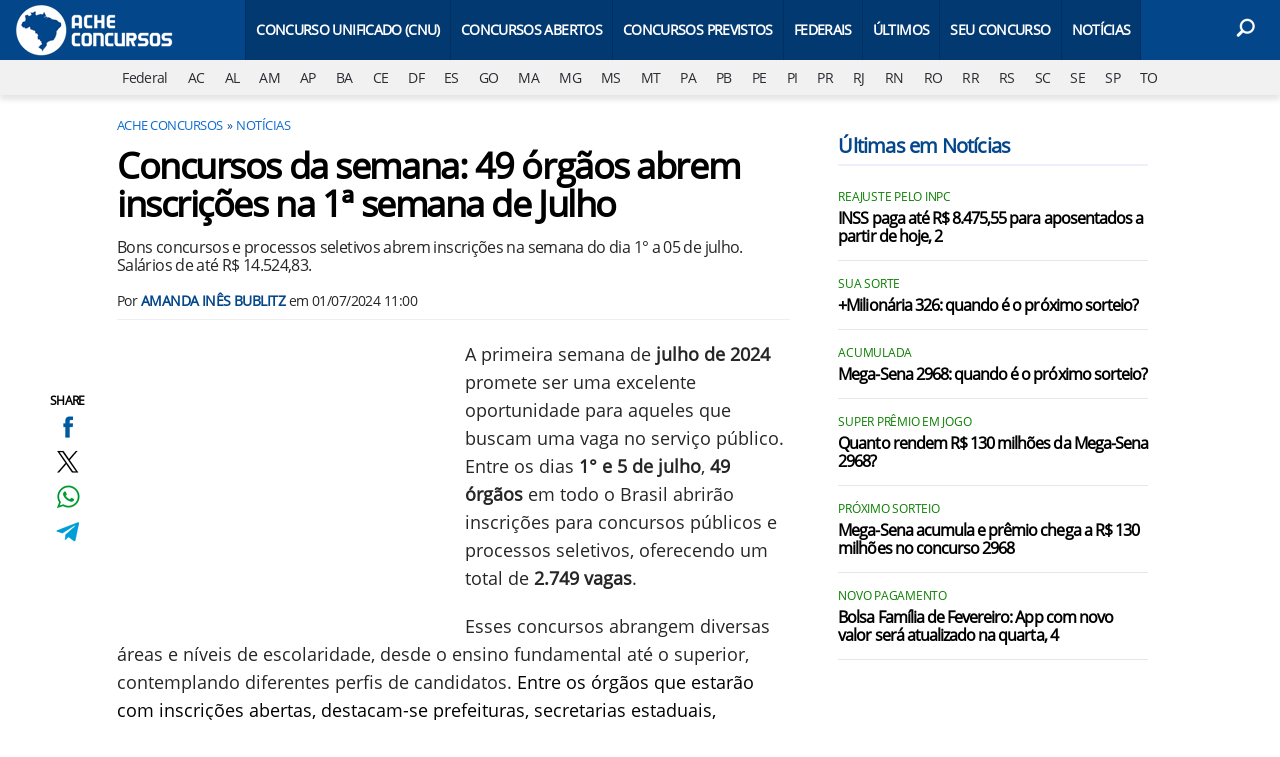

--- FILE ---
content_type: text/html; charset=UTF-8
request_url: https://www.acheconcursos.com.br/noticias/concursos-semana-49-orgaos-inscricoes-1a-semana-julho-72525
body_size: 18332
content:
<!DOCTYPE html>
<html lang="pt-BR">
    
        <head>
        <title>Concursos da semana: 49 órgãos abrem inscrições na 1ª semana de Julho</title>
        <meta charset="utf-8"><meta name="robots" content="index, follow, max-snippet:-1, max-image-preview:large, max-video-preview:-1" />
        <meta name="description" content="Bons concursos e processos seletivos abrem inscrições na semana do dia 1° a 05 de julho. Salários de até R$ 14.524,83." />
        <meta name="keywords" content="concursos-abertos,selecao,oportunidade,concursos-da-semana,inscricoes-abertas,noticias" />
        <meta name="viewport" content="width=device-width, initial-scale=1.0">
        <meta name="theme-color" content="#04468a">
        <meta property="fb:pages" content="193133414044664" />
        <meta property="fb:app_id" content="190514314326298" />
        <link rel="manifest" href="https://www.acheconcursos.com.br/manifest.json">
        <link rel="alternate" type="application/rss+xml" title="Concursos da semana: 49 órgãos abrem inscrições na 1ª semana de Julho" href="https://www.acheconcursos.com.br/rss/geral" />
        <link rel="canonical" href="https://www.acheconcursos.com.br/noticias/concursos-semana-49-orgaos-inscricoes-1a-semana-julho-72525" />
        <link rel="icon" type="image/png" sizes="96x96" href="https://www.acheconcursos.com.br/template/imagem/logo/logo-96.png">
        <link rel="icon" type="image/png" sizes="48x48" href="https://www.acheconcursos.com.br/template/imagem/logo/logo-48.png">
        <link rel="icon" type="image/png" sizes="32x32" href="https://www.acheconcursos.com.br/template/imagem/logo/logo-32.png">
        <link rel="icon" type="image/png" sizes="16x16" href="https://www.acheconcursos.com.br/template/imagem/logo/logo-16.png"><meta property="og:image" content="https://www.acheconcursos.com.br/imagens/post/72525/concursos-da-semana-ache.jpg" /><meta property="og:image:width" content="1400" /><meta property="og:image:height" content="788" /><meta property="og:image:alt" content="Concursos da semana: 49 órgãos abrem inscrições na 1ª semana de Julho" /><link rel="preconnect" href="https://www.googletagmanager.com"><link rel="preconnect" href="https://fonts.gstatic.com"><link rel="preconnect" href="https://fonts.googleapis.com"><link rel="preconnect" href="https://tm.jsuol.com.br"><link rel="preconnect" href="https://securepubads.g.doubleclick.net"><link rel="preconnect" href="https://c.amazon-adsystem.com"><link rel="preconnect" href="https://ajax.googleapis.com"><link rel="preconnect" href="https://analytics.google.com"><link rel="preconnect" href="https://www.googleadservices.com"><link rel="preload" href="https://www.acheconcursos.com.br/template/m3/font/opensans/mem8YaGs126MiZpBA-UFVZ0b.woff2" as="font" type="font/woff2" crossorigin>
            <script>
                const applicationServerKey = 'BBb_uXHvjJtQiCn_jeoJNMbi7z7wkglRZt719iEgdeEeMdF6lWCrE4uwdJGWWqY3pUw1F2Q_u9Vh390z7tXf3TU';                
            </script><link rel="stylesheet preload" as="style" href="https://www.acheconcursos.com.br/template/css/style.css?v=9.84.2.39" ><link rel="stylesheet preload" as="style" href="https://www.acheconcursos.com.br/template/css/menu-site.css?v=9.84.2.39" ><link rel="stylesheet preload" as="style" href="https://www.acheconcursos.com.br/template/css/grid.css?v=9.84.2.39" ><link rel="stylesheet preload" as="style" href="https://www.acheconcursos.com.br/template/css/lista.css?v=9.84.2.39" ><link rel="stylesheet preload" as="style" href="https://www.acheconcursos.com.br/template/css/blc-table.css?v=9.84.2.39" ><link rel="stylesheet preload" as="style" href="https://www.acheconcursos.com.br/template/m3/css/share.css?v=9.84.2.39" ><link rel="stylesheet preload" as="style" href="https://www.acheconcursos.com.br/template/m3/css/post.css?v=9.84.2.39" ><link rel="stylesheet preload" as="style" href="https://www.acheconcursos.com.br/template/css/post.css?v=9.84.2.39" ><link rel="stylesheet preload" as="style" href="https://www.acheconcursos.com.br/template/m3/css/blc-related.css?v=9.84.2.39" ><link rel="stylesheet preload" as="style" href="https://www.acheconcursos.com.br/template/css/blc-concurso.css?v=9.84.2.39" ><link rel="stylesheet preload" as="style" href="https://www.acheconcursos.com.br/template/m3/css/pop-web-push.css?v=9.84.2.39" ><link rel="amphtml" href="https://www.acheconcursos.com.br/noticias/concursos-semana-49-orgaos-inscricoes-1a-semana-julho-72525.amp">
        <script>
            var tempoReload         = 1800;
            var currentUser         = null;
            var popUserDataText     = "Utilizamos cookies essenciais e tecnologias semelhantes de acordo com nossa <a href='https://www.acheconcursos.com.br/privacidade'>Política de Privacidade</a> e, ao continuar navegando, você concorda com estas condições.";
            var googletag           = googletag || {};
            
            googletag.cmd           = googletag.cmd || [];

            const siteName          = "Ache Concursos";
            const siteUrl           = "https://www.acheconcursos.com.br";
            const siteAuth          = "https://www.acheconcursos.com.br/auth";
            const siteApi           = "https://api.acheconcursos.com.br";
            const appId             = 1;
            const ajax_url          = "https://www.acheconcursos.com.br/ajax_acheconcursos.php";
            const load_ico          = '<span class="load-ico"></span>';
            const searchPlaceholder = "Busque por notícias, editais, gabaritos, concursos públicos";
            const searchPartnerPub  = "partner-pub-5305121862343092:5686938829";
        </script>
            <script>
                const m3Targeting = "noticias";
            </script>
            <!-- Google Tag Manager -->
            <script>
                document.addEventListener('DOMContentLoaded', function() {
                    setTimeout(function(){
                        (function(w,d,s,l,i){w[l]=w[l]||[];w[l].push({'gtm.start':
                        new Date().getTime(),event:'gtm.js'});var f=d.getElementsByTagName(s)[0],
                        j=d.createElement(s),dl=l!='dataLayer'?'&l='+l:'';j.async=true;
                        //j.src='https://www.googletagmanager.com/gtm.js?id='+i+dl;
                        j.setAttribute('data-src', 'https://www.googletagmanager.com/gtm.js?id='+i+dl);
                        f.parentNode.insertBefore(j,f);
                        })(window,document,'script','dataLayer','GTM-PS6WJPH');
                    }, 0);
                });
            </script>
            <!-- End Google Tag Manager -->
            <script defer data-src="https://www.acheconcursos.com.br/template/m3/js/lazy/post.js?v=8.74.7.54"></script><script async data-src="https://www.acheconcursos.com.br/template/m3/js/lazy/webpush.js?v=8.74.7.54"></script><script async data-src="https://www.acheconcursos.com.br/template/m3/js/lazy/utils.js?v=8.74.7.54"></script><script async data-src="https://www.acheconcursos.com.br/template/m3/js/script.js?v=8.74.7.54"></script><script async data-src="https://www.acheconcursos.com.br/template/js/lazy/script.js?v=8.74.7.54"></script><script async data-src="https://tm.jsuol.com.br/modules/external/admanager/ache_concursos_ads.js"></script>
            <script>
                (() => {
                    let loadEvents = totalScripts = totalScriptsCarregados = {};
                    let runSetAttrSrcScript = true;

                    function attrScriptCarregado(element, tipo = undefined) {
                        totalScriptsCarregados['full']++;
                        if (tipo != undefined) {
                            totalScriptsCarregados[tipo]++;
                            if (totalScripts[tipo] == totalScriptsCarregados[tipo]) {
                                window.dispatchEvent(loadEvents[tipo]);
                            }
                        }
                        if (totalScripts['full'] == totalScriptsCarregados['full']) {
                            window.dispatchEvent(loadEvents['full']);
                        }
                    }

                    function setAttrSrcScriptNormal(element) {
                        element.onload = () => {
                            attrScriptCarregado(element, 'async');
                        };
                        element.setAttribute('src', element.getAttribute('data-src'));
                    }

                    function setAttrSrcScriptDefer(element) {
                        return new Promise((resolve, reject) => {
                            element.onload = () => {
                                attrScriptCarregado(element);
                                resolve(element);
                            };
                            element.setAttribute('src', element.getAttribute('data-src'));
                        });
                    }

                    async function setAttrSrcScript() {
                        if (runSetAttrSrcScript == true) {

                            loadEvents = {
                                async: new Event('lazyLoadScript'),
                                full: new Event('lazyLoadScriptFull')
                            };
        
                            totalScripts = {
                                async: document.querySelectorAll('script[data-src]:not([defer])').length,
                                full: document.querySelectorAll('script[data-src]:not([defer])').length + document.querySelectorAll('script[data-src][defer]').length
                            };

                            totalScriptsCarregados = {
                                async: 0,
                                full: 0
                            };
                            
                            runSetAttrSrcScript = false;
                            let arrayScripts = document.querySelectorAll('script[data-src]:not([defer])');
                            for (let i = 0; i < arrayScripts.length; i++) {
                                setAttrSrcScriptNormal(arrayScripts[i]);
                            }
                            let arrayScriptsDefer = document.querySelectorAll('script[data-src][defer]');
                            for (let i = 0; i < arrayScriptsDefer.length; i++) {
                                let element = arrayScriptsDefer[i];
                                await setAttrSrcScriptDefer(element);
                            }
                        }
                    }

                    window.addEventListener('mousemove', setAttrSrcScript);
                    window.addEventListener('focus', setAttrSrcScript);
                    window.addEventListener('scroll', setAttrSrcScript);
                    window.addEventListener('touchstart', setAttrSrcScript);
                    window.addEventListener('touchmove', setAttrSrcScript);
                })();
            </script>
    <script type="text/javascript">
        (function () {
            window.universal_variable = window.universal_variable || {};
            window.universal_variable.dfp = window.universal_variable.dfp || {};
            window.uolads = window.uolads || [];
        })();
    </script>
    <script type="text/javascript" data-src="//tm.jsuol.com.br/uoltm.js?id=yymct0" async></script>
    
            <script type="application/ld+json">
                {"@context":"https://schema.org/","@graph":[{"@type":"Organization","@id":"https://www.acheconcursos.com.br#organization","name":"Ache Concursos","url":"https://www.acheconcursos.com.br","logo":{"@type":"ImageObject","@id":"https://www.acheconcursos.com.br#logo","url":"https://www.acheconcursos.com.br/template/imagem/logo/logo-256.png","width":256,"height":256,"caption":"Ache Concursos"},"image":{"@id":"https://www.acheconcursos.com.br#logo"},"sameAs":["https://www.facebook.com/acheconcursos.com.br","https://www.x.com/acheconcursos","https://www.instagram.com/acheconcursos","https://www.youtube.com/@AcheconcursosBr"]},{"@type":"WebSite","@id":"https://www.acheconcursos.com.br#website","name":"Ache Concursos","url":"https://www.acheconcursos.com.br","publisher":{"@id":"https://www.acheconcursos.com.br#organization"}},{"@type":"ImageObject","@id":"https://www.acheconcursos.com.br/noticias/concursos-semana-49-orgaos-inscricoes-1a-semana-julho-72525#primaryimage","inLanguage":"pt-BR","url":"https://www.acheconcursos.com.br/imagens/post/72525/concursos-da-semana-ache.jpg","contentUrl":"https://www.acheconcursos.com.br/imagens/post/72525/concursos-da-semana-ache.jpg","width":1400,"height":788},{"@type":"WebPage","@id":"https://www.acheconcursos.com.br/noticias/concursos-semana-49-orgaos-inscricoes-1a-semana-julho-72525#webpage","name":"Concursos da semana: 49 \u00f3rg\u00e3os abrem inscri\u00e7\u00f5es na 1\u00aa semana de Julho","url":"https://www.acheconcursos.com.br/noticias/concursos-semana-49-orgaos-inscricoes-1a-semana-julho-72525","inLanguage":"pt-BR","isPartOf":{"@id":"https://www.acheconcursos.com.br#website"},"primaryImageOfPage":{"@id":"https://www.acheconcursos.com.br/noticias/concursos-semana-49-orgaos-inscricoes-1a-semana-julho-72525#primaryimage"}},{"@type":"BreadcrumbList","@id":"https://www.acheconcursos.com.br/noticias/concursos-semana-49-orgaos-inscricoes-1a-semana-julho-72525#breadcrumb","itemListElement":[[{"@type":"ListItem","position":0,"item":{"@type":"WebPage","@id":"https://www.acheconcursos.com.br","url":"https://www.acheconcursos.com.br","name":"Ache Concursos"}},{"@type":"ListItem","position":1,"item":{"@type":"WebPage","@id":"https://www.acheconcursos.com.br/noticias","url":"https://www.acheconcursos.com.br/noticias","name":"Not\u00edcias"}}]]},{"@type":"NewsArticle","@id":"https://www.acheconcursos.com.br/noticias/concursos-semana-49-orgaos-inscricoes-1a-semana-julho-72525#article","articleSection":"Not\u00edcias","isPartOf":{"@id":"https://www.acheconcursos.com.br/noticias/concursos-semana-49-orgaos-inscricoes-1a-semana-julho-72525#webpage"},"mainEntityOfPage":"https://www.acheconcursos.com.br/noticias/concursos-semana-49-orgaos-inscricoes-1a-semana-julho-72525#webpage","publisher":{"@id":"https://www.acheconcursos.com.br#organization"},"headline":"Concursos da semana: 49 \u00f3rg\u00e3os abrem inscri\u00e7\u00f5es na 1\u00aa semana de Julho","image":{"@type":"ImageObject","url":"https://www.acheconcursos.com.br/imagens/post/72525/concursos-da-semana-ache.jpg","width":1400,"height":788},"datePublished":"2024-07-01T11:00:00-03:00","dateModified":"2024-07-01T11:00:00-03:00","alternativeHeadline":"Concursos da semana: 49 \u00f3rg\u00e3os abrem inscri\u00e7\u00f5es na 1\u00aa semana de Julho","thumbnailUrl":"https://www.acheconcursos.com.br/imagens/post/72525/concursos-da-semana-ache.jpg","author":{"@type":"Person","@id":"https://www.acheconcursos.com.br/sobre/amanda-ines-bublitz#author","name":"Amanda In\u00eas Bublitz","description":"Formada em Hist\u00f3ria pela Universidade de Santa Cruz do Sul e cursando gradua\u00e7\u00e3o em Biblioteconomia com P\u00f3s-Gradua\u00e7\u00e3o em Hist\u00f3ria e Cultura Afro-Brasileira e P\u00f3s-Gradua\u00e7\u00e3o em Gest\u00e3o Escolar. Sempre gostei da reda\u00e7\u00e3o de textos informativos e do alcance da tecnologia com credibilidade de fatos no cen\u00e1rio atual.","url":"https://www.acheconcursos.com.br/sobre/amanda-ines-bublitz","sameAs":["https://www.facebook.com/amanda.bublitz.94/","https://www.instagram.com/https://www.instagram.com/amanda.bublitz/"],"image":{"@type":"ImageObject","@id":"https://www.acheconcursos.com.br#personlogo","url":"https://www.acheconcursos.com.br/imagens/adm_usuario/4375/amanda_1.jpg","caption":"Amanda In\u00eas Bublitz"}},"description":"Bons concursos e processos seletivos abrem inscri\u00e7\u00f5es na semana do dia 1\u00b0 a 05 de julho. Sal\u00e1rios de at\u00e9 R$ 14.524,83.","commentCount":0,"keywords":"concursos-abertos,selecao,oportunidade,concursos-da-semana,inscricoes-abertas,noticias","isAccessibleForFree":"True"}]}
             </script>
        <meta property="og:type" content="article" />
        <meta property="og:site_name" content="Ache Concursos" />
        <meta property="og:title" content="Concursos da semana: 49 órgãos abrem inscrições na 1ª semana de Julho" />
        <meta property="og:description" content="Bons concursos e processos seletivos abrem inscrições na semana do dia 1° a 05 de julho. Salários de até R$ 14.524,83." />
        <meta property="og:url" content="https://www.acheconcursos.com.br/noticias/concursos-semana-49-orgaos-inscricoes-1a-semana-julho-72525" />
        <meta property="article:publisher" content="https://www.facebook.com/acheconcursos.com.br" />
        <meta property="article:tag" content="concursos-abertos,selecao,oportunidade,concursos-da-semana,inscricoes-abertas,noticias">
        <meta name="twitter:card" content="summary_large_image" />
        <meta name="twitter:title" content="Concursos da semana: 49 órgãos abrem inscrições na 1ª semana de Julho" />
        <meta name="twitter:image" content="https://www.acheconcursos.com.br/imagens/post/72525/concursos-da-semana-ache.jpg" />
        <meta name="twitter:site" content="@acheconcursos" />
        <meta name="twitter:description" content="Bons concursos e processos seletivos abrem inscrições na semana do dia 1° a 05 de julho. Salários de até R$ 14.524,83." />

        <link rel="image_src" href="https://www.acheconcursos.com.br/imagens/post/72525/concursos-da-semana-ache.jpg" />
        </head>
        <body data-hash="dd6a3e3173b6e9cbe6884b370a5c1f65" >
            <main id="main" class="center-content" tabindex="0" aria-label="Conteúdo principal">
    <header id="header" >
            <div class="container">
                <div class="row">
                    <div class="col-8 col-xl-2 order-2 order-xl-1">
        <div class="logo logo" >
            <a href="https://www.acheconcursos.com.br" ><img loading="lazy" srcset="https://www.acheconcursos.com.br/template/imagem/logo/logo.png 1x, https://www.acheconcursos.com.br/template/imagem/logo/logo-2x.png 2x" width="160" height="60"  class="img " src="https://www.acheconcursos.com.br/template/imagem/logo/logo.png" alt="Ache Concursos" title="Ache Concursos" />
            </a>
        </div>    
                    </div> 
                    <div class="col-2 col-xl-9 order-1 order-xl-2">
                        
                <label for="6980d07a77ff5" class="d-block" aria-label="Menu">
                    <img aria-label="Menu" class="toggle-active header-nav" src="https://www.acheconcursos.com.br/template/imagem/ico/menu-sm.png" srcset="https://www.acheconcursos.com.br/template/imagem/ico/menu-sm.png 1x, https://www.acheconcursos.com.br/template/imagem/ico/menu-sm-2x.png 2x" loading="lazy" alt="Menu" />
                </label>
                <input class="menu-is-visible d-none" type="checkbox" id="6980d07a77ff5" >
                <div class="menu-wrapper header-nav" id="sidebar-header-nav" >
                    <label for="6980d07a77ff5" class="close-menu-css" aria-label="Fechar menu">
                        <img width="25" height="25" aria-label="Fechar menu" class="close toggle-active" src="https://www.acheconcursos.com.br/template/imagem/ico/close-sm.png" srcset="https://www.acheconcursos.com.br/template/imagem/ico/close-sm.png 1x, https://www.acheconcursos.com.br/template/imagem/ico/close-sm-2x.png 2x" loading="lazy" alt="Fechar menu" />
                    </label>
                    <ul class="header-nav main-nav" ><li><a class="nav-item tg-menu" href="/concurso-nacional-unificado-cnu" >Concurso Unificado (CNU)</a></li><li><a class="nav-item tg-menu" href="/concursos-abertos" >Concursos Abertos</a><div class="wrapper-sub-nav" ><ul class="sub-nav main-nav" ><li><a class="nav-item tg-menu" href="/concursos-2026" >Concursos 2026</a></li></ul></div></li><li><a class="nav-item tg-menu" href="/concursos-previstos" >Concursos Previstos</a></li><li><a class="nav-item tg-menu" href="/concursos-brasil" >Federais</a></li><li><a class="nav-item tg-menu" href="https://www.acheconcursos.com.br/concursos-atualizados-recentemente" >Últimos</a></li><li><a class="nav-item tg-menu" href="/busca-concursos" >Seu Concurso</a></li><li><a class="nav-item tg-menu" href="/noticias" >Notícias</a></li></ul>
                </div>
                    </div>  
                    <div class="col-2 col-xl-1 order-3">
                        <div class="wait-user-auth"></div>
                        <div class="d-block position-relative">  
                                <label class="d-block" for="6980d07a77c96" >
                                    <img width="25" height="25" class="busca-button toggle-active icone icone-sm header-search d-block" src="https://www.acheconcursos.com.br/template/m3/ico/lupa-white-sm.png" srcset="https://www.acheconcursos.com.br/template/m3/ico/lupa-white-sm.png 1x, https://www.acheconcursos.com.br/template/m3/ico/lupa-white-sm-2x.png 2x" loading="lazy" alt="Busca" />
                                </label>
                                <input class="busca-is-visible d-none" id="6980d07a77c96" type="checkbox" >
                                <div id="busca-form" class="busca"><div class="gcse-searchbox-only" data-resultsUrl="https://www.acheconcursos.com.br/buscar?" ></div></div>
                                <label class="busca-overlay" for="6980d07a77c96" ></label>  
                        </div>
                    </div>   
                </div>
            </div>
            <div class="container-fluid bg-grey-light">
                <div class="row">
                    <div class="col-12 px-0 order-4" >
                        <div class="d-flex draggable-outer">
                            <ul class="lst-cat draggable-inner">
                                <li><a aria-label="Federal" title="Concursos Federais" href="https://www.acheconcursos.com.br/concursos-brasil" >Federal</a></li><li><a aria-label="AC" title="Concursos no Acre" href="https://www.acheconcursos.com.br/concursos-acre" >AC</a></li><li><a aria-label="AL" title="Concursos em Alagoas" href="https://www.acheconcursos.com.br/concursos-alagoas" >AL</a></li><li><a aria-label="AM" title="Concursos no Amazonas" href="https://www.acheconcursos.com.br/concursos-amazonas" >AM</a></li><li><a aria-label="AP" title="Concursos em Amapá" href="https://www.acheconcursos.com.br/concursos-amapa" >AP</a></li><li><a aria-label="BA" title="Concursos na Bahia" href="https://www.acheconcursos.com.br/concursos-bahia" >BA</a></li><li><a aria-label="CE" title="Concursos no Ceará" href="https://www.acheconcursos.com.br/concursos-ceara" >CE</a></li><li><a aria-label="DF" title="Concursos no Distrito Federal" href="https://www.acheconcursos.com.br/concursos-distrito-federal" >DF</a></li><li><a aria-label="ES" title="Concursos no Espírito Santo" href="https://www.acheconcursos.com.br/concursos-espirito-santo" >ES</a></li><li><a aria-label="GO" title="Concursos em Goiás" href="https://www.acheconcursos.com.br/concursos-goias" >GO</a></li><li><a aria-label="MA" title="Concursos no Maranhão" href="https://www.acheconcursos.com.br/concursos-maranhao" >MA</a></li><li><a aria-label="MG" title="Concursos em Minas Gerais" href="https://www.acheconcursos.com.br/concursos-minas-gerais" >MG</a></li><li><a aria-label="MS" title="Concursos em Mato Grosso do Sul" href="https://www.acheconcursos.com.br/concursos-mato-grosso-do-sul" >MS</a></li><li><a aria-label="MT" title="Concursos em Mato Grosso" href="https://www.acheconcursos.com.br/concursos-mato-grosso" >MT</a></li><li><a aria-label="PA" title="Concursos no Pará" href="https://www.acheconcursos.com.br/concursos-para" >PA</a></li><li><a aria-label="PB" title="Concursos na Paraíba" href="https://www.acheconcursos.com.br/concursos-paraiba" >PB</a></li><li><a aria-label="PE" title="Concursos em Pernambuco" href="https://www.acheconcursos.com.br/concursos-pernambuco" >PE</a></li><li><a aria-label="PI" title="Concursos no Piauí" href="https://www.acheconcursos.com.br/concursos-piaui" >PI</a></li><li><a aria-label="PR" title="Concursos no Paraná" href="https://www.acheconcursos.com.br/concursos-parana" >PR</a></li><li><a aria-label="RJ" title="Concursos no Rio de Janeiro" href="https://www.acheconcursos.com.br/concursos-rio-de-janeiro" >RJ</a></li><li><a aria-label="RN" title="Concursos no Rio Grande do Norte" href="https://www.acheconcursos.com.br/concursos-rio-grande-do-norte" >RN</a></li><li><a aria-label="RO" title="Concursos em Rondônia" href="https://www.acheconcursos.com.br/concursos-rondonia" >RO</a></li><li><a aria-label="RR" title="Concursos em Roraima" href="https://www.acheconcursos.com.br/concursos-roraima" >RR</a></li><li><a aria-label="RS" title="Concursos no Rio Grande do Sul" href="https://www.acheconcursos.com.br/concursos-rio-grande-do-sul" >RS</a></li><li><a aria-label="SC" title="Concursos em Santa Catarina" href="https://www.acheconcursos.com.br/concursos-santa-catarina" >SC</a></li><li><a aria-label="SE" title="Concursos em Sergipe" href="https://www.acheconcursos.com.br/concursos-sergipe" >SE</a></li><li><a aria-label="SP" title="Concursos em São Paulo" href="https://www.acheconcursos.com.br/concursos-sao-paulo" >SP</a></li><li><a aria-label="TO" title="Concursos em Tocantins" href="https://www.acheconcursos.com.br/concursos-tocantins" >TO</a></li>
                            </ul>
                        </div>
                    </div>
                </div>
            </div>
    </header><div class="wrap-dw-slot-ad "><div class="dw-slot-ad" id="gpt_unit_/6524261/AC-INTERSTITIAL_0"></div></div><div class="d-block mb-4"></div>
<article>
    <div class="container container-post">
        <div class="row">
            <div class="col-lg-8 pl-lg-0 pr-lg-4">
        <ul class="breadcrumb"><li><a href="https://www.acheconcursos.com.br">Ache Concursos</a></li><li><a href="https://www.acheconcursos.com.br/noticias">Notícias</a></li>
        </ul>
            <div class="share-vertical fixed">
                <span>SHARE</span>
                <ul>
                        <li>
            <span
                onclick="clearSocial(72525,'facebook=1');window.open('https://www.facebook.com/sharer/sharer.php?app_id=190514314326298&u=https%3A%2F%2Fwww.acheconcursos.com.br%2Fnoticias%2Fconcursos-semana-49-orgaos-inscricoes-1a-semana-julho-72525%3Futm_source%3Dfacebook%26utm_medium%3DShareButton%26utm_campaign%3DRedesSociais','','width=600,height=400')"
                title="Compartilhe no Facebook"
                class="facebook facebook-sm share-btn icone icone-sm">
            </span></li>
                        <li>
            <span
                onclick="clearSocial(72525,'twitter=1');window.open('https://x.com/intent/tweet?text=Concursos+da+semana%3A+49+%C3%B3rg%C3%A3os+abrem+inscri%C3%A7%C3%B5es+na+1%C2%AA+semana+de+Julho&url=https%3A%2F%2Fwww.acheconcursos.com.br%2Fnoticias%2Fconcursos-semana-49-orgaos-inscricoes-1a-semana-julho-72525%3Futm_source%3Dtwitter%26utm_medium%3DShareButton%26utm_campaign%3DRedesSociais&via=acheconcursos','','width=600,height=400')"
                title="Compartilhe no X"
                class="twitter twitter-sm share-btn icone icone-sm">
        </span></li>
                        <li>
            <span
                onclick="clearSocial(72525,'whatsapp=1');window.open('https://api.whatsapp.com/send?text=Concursos da semana: 49 órgãos abrem inscrições na 1ª semana de Julho - https%3A%2F%2Fwww.acheconcursos.com.br%2Fnoticias%2Fconcursos-semana-49-orgaos-inscricoes-1a-semana-julho-72525%3Futm_source%3Dwhatsapp%26utm_medium%3DShareButton%26utm_campaign%3DRedesSociais')"
                title="Compartilhe no Whatsapp"
                class="whatsapp whatsapp-sm share-btn icone icone-sm">
            </span></li>
                        <li>
            <span
                onclick="clearSocial(72525,'telegram=1');window.open('https://telegram.me/share/url?url=https%3A%2F%2Fwww.acheconcursos.com.br%2Fnoticias%2Fconcursos-semana-49-orgaos-inscricoes-1a-semana-julho-72525%3Futm_source%3Dtelegram%26utm_medium%3DShareButton%26utm_campaign%3DRedesSociais&text=Concursos+da+semana%3A+49+%C3%B3rg%C3%A3os+abrem+inscri%C3%A7%C3%B5es+na+1%C2%AA+semana+de+Julho');"
                title="Compartilhe no Telegram"
                class="telegram telegram-sm share-btn icone icone-sm">
            </span></li>
                </ul>
            </div>
                <div class="row no-gutters">
                    <div class="col-12 post-details">
                        <h1 class="title">Concursos da semana: 49 órgãos abrem inscrições na 1ª semana de Julho</h1>
                        <p class="description">Bons concursos e processos seletivos abrem inscrições na semana do dia 1° a 05 de julho. Salários de até R$ 14.524,83.</p>
                        <div class="post-info">
                            <div class="text pb-2">
                                <div class="info autor">Por <a href="https://www.acheconcursos.com.br/sobre/amanda-ines-bublitz" title="Posts de Amanda Inês Bublitz" rel="author" >Amanda Inês Bublitz</a> em <time datetime="2024-07-01 11:00:00">01/07/2024 11:00</time></div>
                            </div>
                        </div>
                    </div>
                    <div id="post-texto" class="col-12 post-texto sem-bloco ">
        <div class="post-content">
            
            <div class="content p402_premium">
                <div class="wrap-dw-slot-ad banner-336x280"><div class="dw-slot-ad" id="div-gpt-AC-2019-TEXTO-TOPO"></div></div><p>A primeira semana de <strong>julho de 2024</strong> promete ser uma excelente oportunidade para aqueles que buscam uma vaga no serviço público. Entre os dias <strong>1° e 5 de julho</strong>, <strong>49 órgãos </strong>em todo o Brasil abrirão inscrições para concursos públicos e processos seletivos, oferecendo um total de<strong> 2.749 vagas</strong>.</p>
<p>Esses concursos abrangem diversas áreas e níveis de escolaridade, desde o ensino fundamental até o superior, contemplando diferentes perfis de candidatos. <mark>Entre os órgãos que estarão com inscrições abertas, destacam-se prefeituras, secretarias estaduais, universidades e instituições federais.</mark><div class="wrap-dw-slot-ad banner-video-area m-auto"><div class="dw-slot-ad" id="banner-video-area"></div></div></p>
 
            <ul class="list_related_698150256dc55 simple_related"><li><a class="title mb-2 tg-rel-interno" href="https://www.acheconcursos.com.br/concursos-sao-paulo/concurso-sete-barras-sp-inscricoes-abertas-para-60-vagas-70993">Concurso Sete Barras SP 2024: Provas ocorrem dia 30/06</a></li><li><a class="title mb-2 tg-rel-interno" href="https://www.acheconcursos.com.br/noticias/camocim-ce-reabre-inscricoes-para-concurso-publico-72477">Camocim-CE reabre inscrições para concurso público</a></li>
            </ul>
<p>As oportunidades são para órgãos nos estados do Maranhão, Minas Gerais, <a class="lib tg-lib" href="https://www.acheconcursos.com.br/concursos-pernambuco">Pernambuco</a>, Espírito Santo, <a class="lib tg-lib" href="https://www.acheconcursos.com.br/concursos-rio-grande-do-sul">Rio Grande do Sul</a>, São Paulo, Ceará, Santa Catarina, <a class="lib tg-lib" href="https://www.acheconcursos.com.br/concursos-bahia">Bahia</a>, <a class="lib tg-lib" href="https://www.acheconcursos.com.br/concursos-alagoas">Alagoas</a>, <a class="lib tg-lib" href="https://www.acheconcursos.com.br/concursos-amazonas">Amazonas</a>, Paraná e Rondônia.</p>
<p>Os destaques vão para o concurso da <strong>Marinha</strong>, que seleciona <strong>200 vagas </strong>para candidatos de nível médio/técnico. Outro destaque é a <strong>Prefeitura Municipal de Ipiaú-BA,</strong> que seleciona<strong> 434 vagas </strong>com salários de até <strong>R$ 10 mil.</strong></p>
<p>Veja os concursos em destaques que separamos aqui e aproveite para se inscrever:</p><div class="wrap-dw-slot-ad banner-336x280 auto"><div class="dw-slot-ad" id="div-gpt-AC-TEXTO-MEIO"></div></div>
<h2>Concurso Marinha 2024 - Cabos</h2>
<p>A <strong>Marinha do Brasil</strong> lançou um novo concurso público para admissão no curso de formação para Ingresso no Corpo Auxiliar de Praças (CP-CAP) em 2024. São <strong>200 vagas</strong> abertas para candidatos de nível médio/técnico.</p>
<p>Durante o curso, os alunos serão Grumetes (GR), com vencimentos mensais de cerca de <strong>R$ 1.185,00</strong>. Após a conclusão, serão nomeados Cabos do CAP, com salário de <strong>R$ 2.627,00</strong>.</p>
<p>Podem se inscrever candidatos de ambos os sexos, com idade entre 18 e 25 anos até 30 de junho de 2025, que tenham concluído ou estejam concluindo curso técnico de nível médio e estejam registrados no órgão fiscalizador da profissão, se houver. A altura exigida é entre 1,54m e 2,00m.</p>
<p>O concurso é para Cabos, com oportunidades nas seguintes especialidades:</p>
<p><strong>Quadro Auxiliar Técnico de Praças (QATP)</strong>:</p><div class="wrap-dw-slot-ad banner-336x280 auto"><div class="dw-slot-ad" id="div-gpt-AC-TEXTO-MEIO2"></div></div>
<ul>
<li>Administração (54 vagas) - Técnico em Administração ou Secretariado.</li>
<li>Administração Hospitalar (7) - Técnico em Administração Hospitalar.</li>
<li>Contabilidade (2) - Técnico em Contabilidade.</li>
<li>Edificações (2) - Técnico em Edificações.</li>
<li>Enfermagem (28) - Técnico em Enfermagem.</li>
<li>Estatística (5) - Registro de Técnico em Estatística conforme Resolução CONFE nº 145.</li>
<li>Geodésia e Cartografia (5) - Técnico em Geodésia e Cartografia, Agrimensura ou Geoprocessamento.</li>
<li>Gráfica (4) - Técnico em diversas áreas gráficas.</li>
<li>Higiene Dental (4) - Técnico em Saúde Bucal.</li>
<li>Meteorologia (4) - Técnico em Meteorologia.</li>
<li>Nutrição e Dietética (2) - Técnico em Nutrição e Dietética.</li>
<li>Patologia Clínica (2) - Técnico em Patologia Clínica.</li>
<li>Processamento de Dados (37) - Técnico em várias áreas de Informática.</li>
<li>Prótese Dentária (2) - Técnico em Prótese Dentária.</li>
<li>Química (2) - Técnico em Química.</li>
<li>Radiologia Médica (2) - Técnico em Radiologia Médica.</li>
<li>Telecomunicações (5) - Técnico em Telecomunicações.</li>
</ul>
<p><strong>Quadro Técnico Industrial de Praças (QTIP)</strong>:</p>
<ul>
<li>Eletrônica (4) - Técnico em Eletrônica.</li>
<li>Eletrotécnica (2) - Técnico em Eletrotécnica.</li>
<li>Estruturas Navais (2) - Técnico em Estruturas Navais ou Construção Naval.</li>
<li>Marcenaria (2) - Técnico em Móveis.</li>
<li>Mecânica (10) - Técnico em diversas áreas de Mecânica.</li>
<li>Metalurgia (9) - Técnico em Metalurgia.</li>
<li>Motores (4) - Técnico em áreas relacionadas à manutenção de motores.</li>
</ul>
<p>Os candidatos poderão se inscrever pela internet, das<strong> 8h do dia 02 de julho até as 23h59 do dia 15 de julho de 2024</strong>, horário de Brasília, através do site <a href="http://www.ingressonamarinha.mar.mil.br" class="tg-link-manual"     rel="nofollow  noopener"target="_blank">www.ingressonamarinha.mar.mil.br</a>. A taxa de inscrição é de R$ 65,00, com pagamento aceito até o dia 16 de julho.</p>
 
            <div class="row post-mini-card" >
                <div class="col-12"><h3 class="section-title mt-4"><a href="https://www.acheconcursos.com.br/concursos-marinha/edital-marinha-2024-cabos-71785">Concurso Marinha 2024: Sai edital com 200 vagas para Cabos</a></h3></div>
                <div class="col-6 col-md-3 p-3">
                    <div class="tbl-simple p-3 round-5">
                        <span class="title">Total de Vagas</span>
                        <p class="info">200</p>
                    </div>
                </div>
                <div class="col-6 col-md-3 p-3">
                    <div class="tbl-simple p-3 round-5">
                        <span class="title">Início inscrições</span>
                        <p class="info">02/07/2024</p>
                    </div>
                </div>
                <div class="col-6 col-md-3 p-3">
                    <div class="tbl-simple p-3 round-5">
                        <span class="title">Fim Inscrições</span>
                        <p class="info">15/07/2024</p>
                    </div>
                </div>
                <div class="col-6 col-md-3 p-3">
                    <div class="tbl-simple p-3 round-5">
                        <span class="title">Salários até</span>
                        <p class="info">R$ 2.627,00</p>
                    </div>
                </div>
                    <div class="col-12 mt-2">
                        
        <div class="col-12 d-block post-anexo mb-3"><span class="section-title ">Anexos</span>
                <div class="box-bg round-5"><a class="anexo no-redirect-php" href="https://www.acheconcursos.com.br/edital-concurso/edital-marinha-cap-2024-cabos-pracas" >Veja o edital do concurso</a>
            </div>
        </div>
                    </div>
            </div>
 
            <ul class="share_texto">
                    <li><span onclick="clearSocial(72525,'telegram=1');window.open('https://telegram.me/share/url?url=https%3A%2F%2Fwww.acheconcursos.com.br%2Fnoticias%2Fconcursos-semana-49-orgaos-inscricoes-1a-semana-julho-72525%3Futm_source%3Dtelegram%26utm_medium%3DShareButton%26utm_campaign%3DRedesSociais&text=Concursos+da+semana%3A+49+%C3%B3rg%C3%A3os+abrem+inscri%C3%A7%C3%B5es+na+1%C2%AA+semana+de+Julho');" title="Compartilhe este post no Telegram" class="share_texto_btn">Compartilhe este post no Telegram</span></li>
                    <li>
            <span onclick="clearSocial(72525,'whatsapp=1');window.open('https://api.whatsapp.com/send?text=Concursos da semana: 49 órgãos abrem inscrições na 1ª semana de Julho - https%3A%2F%2Fwww.acheconcursos.com.br%2Fnoticias%2Fconcursos-semana-49-orgaos-inscricoes-1a-semana-julho-72525%3Futm_source%3Dwhatsapp%26utm_medium%3DShareButton%26utm_campaign%3DRedesSociais')" title="Compartilhe este post no Whatsapp" class="share_texto_btn">Compartilhe este post no Whatsapp</span></li>
            </ul>
<h2>Processo Seletivo FNDE 2024</h2>
<p>Aguardado por muitos, a mais nova seleção do Fundo Nacional de Desenvolvimento da Educação foi divulgada e abre nesta quinta-feira, dia 04, as inscrições. São ofertadas <strong>78 vagas</strong> imediatas e cadastro de reserva no cargo de <strong>Analista de Prestação de Contas</strong>.</p>
<p>Para participar da seleção é necessário possuir curso superior em qualquer área de formação. O salário oferecido é de <strong>R$ 6.130,00</strong>, por jornada de trabalho de 40 horas semanais.</p>
<p>As inscrições poderão ser realizadas pela internet, no site <a href="http://www.cebraspe.org.br/concursos/fnde_24_pss_analista" class="tg-link-manual"     rel="nofollow  noopener"target="_blank">http://www.cebraspe.org.br/concursos/fnde_24_pss_analista</a>, das<strong> 10h do dia 04 de julho até as 18h do dia 24 de julho de 2024</strong>, horário oficial de Brasília-DF. A taxa de participação é de R$ 60,00.</p><div class="wrap-dw-slot-ad banner-336x280 auto"><div class="dw-slot-ad" id="div-gpt-AC-TEXTO-MEIO3"></div></div>
 
            <div class="row post-mini-card" >
                <div class="col-12"><h3 class="section-title mt-4"><a href="https://www.acheconcursos.com.br/concursos-brasil/edital-fnde-2024-para-analista-e-publicado-72462">Edital FNDE 2024 para Analista é publicado</a></h3></div>
                <div class="col-6 col-md-3 p-3">
                    <div class="tbl-simple p-3 round-5">
                        <span class="title">Total de Vagas</span>
                        <p class="info">78</p>
                    </div>
                </div>
                <div class="col-6 col-md-3 p-3">
                    <div class="tbl-simple p-3 round-5">
                        <span class="title">Início inscrições</span>
                        <p class="info">04/07/2024</p>
                    </div>
                </div>
                <div class="col-6 col-md-3 p-3">
                    <div class="tbl-simple p-3 round-5">
                        <span class="title">Fim Inscrições</span>
                        <p class="info">24/07/2024</p>
                    </div>
                </div>
                <div class="col-6 col-md-3 p-3">
                    <div class="tbl-simple p-3 round-5">
                        <span class="title">Salários até</span>
                        <p class="info">R$ 6.130,00</p>
                    </div>
                </div>
                    <div class="col-12 mt-2">
                        
        <div class="col-12 d-block post-anexo mb-3"><span class="section-title ">Anexos</span>
                <div class="box-bg round-5"><a class="anexo no-redirect-php" href="https://www.acheconcursos.com.br/edital-concurso/edital-fnde-2024" >Veja o edital do concurso</a>
            </div>
        </div>
                    </div>
            </div>
<h2>Concurso Prefeitura de Olímpia-SP 2024 - Guarda</h2>
<p>Mais um concurso que abre inscrições nesta semana é o da prefeitura de Olímpia, no estado de São Paulo. O órgão pretende selecionar <strong>8 vagas </strong>no cargo de <strong>Guarda Civil Municipal</strong>, de nível médio. A remuneração para os aprovados é de <strong>R$ 2.557,00</strong>, mais adicional no valor de 65%.</p>
<p>Para participar da seleção, é necessário que a candidata possua ensino médio completo, Carteira Nacional de Habilitação (CNH) nas categorias A e B, altura mínima de 1,65 metro para homens e 1,60 para mulheres, idade entre 18 e 35 anos, entre outros requisitos.</p>
<p>As inscrições ficam abertas das<strong> 10h do dia 01 de julho até às 23h59min do dia 01 de agosto de 2024 </strong>e podem ser feitas através da internet, pelo site <a href="http://www.nossorumo.org.br/" class="tg-link-manual"     rel="nofollow  noopener"target="_blank">www.nossorumo.org.br. </a>A taxa é no valor de R$ 65,00.</p>
 
            <div class="row post-mini-card" >
                <div class="col-12"><h3 class="section-title mt-4"><a href="https://www.acheconcursos.com.br/concursos-sao-paulo/concurso-prefeitura-de-olimpia-sp-2024-guarda-municipal-72371">Concurso Prefeitura de Olímpia-SP 2024: Guarda Municipal </a></h3></div>
                <div class="col-6 col-md-3 p-3">
                    <div class="tbl-simple p-3 round-5">
                        <span class="title">Total de Vagas</span>
                        <p class="info">8</p>
                    </div>
                </div>
                <div class="col-6 col-md-3 p-3">
                    <div class="tbl-simple p-3 round-5">
                        <span class="title">Início inscrições</span>
                        <p class="info">01/07/2024</p>
                    </div>
                </div>
                <div class="col-6 col-md-3 p-3">
                    <div class="tbl-simple p-3 round-5">
                        <span class="title">Fim Inscrições</span>
                        <p class="info">01/08/2024</p>
                    </div>
                </div>
                <div class="col-6 col-md-3 p-3">
                    <div class="tbl-simple p-3 round-5">
                        <span class="title">Salários até</span>
                        <p class="info">R$ 2.557,00</p>
                    </div>
                </div>
                    <div class="col-12 mt-2">
                        
        <div class="col-12 d-block post-anexo mb-3"><span class="section-title ">Anexos</span>
                <div class="box-bg round-5"><a class="anexo no-redirect-php" href="https://www.acheconcursos.com.br/edital-concurso/edital-olimpia-sp-2024-guarda" >Veja o edital do concurso de Olímpia/SP</a>
            </div>
        </div>
                    </div>
            </div>
<h2>Concurso Prefeitura de Ipiaú-BA 2024</h2>
<p>Pensando em aproveitar uma grande oportunidade? A<strong> Prefeitura Municipal de Ipiaú</strong>, no estado da <a class="tg-link-manual" href="https://www.acheconcursos.com.br/concursos-bahia">Bahia</a>, abre inscrições para preencher <strong>434 vagas </strong>em carreira de todos os níveis de escolaridade e com salários que variam entre <strong>R$ 1.420,00 e R$ 10.000,00.</strong></p>
<p><strong>As oportunidades são para:</strong></p><div class="wrap-dw-slot-ad banner-336x280 auto"><div class="dw-slot-ad" id="div-gpt-AC-TEXTO-MEIO4"></div></div>
<ul>
<li><strong>Nível superior:</strong> Administrador(a); Advogado(a); Assistente Social; Assistente Social Escolar; Auditor(a) de Controle Interno; Cirurgião(ã) Endodontista; Contador(a); Coordenador(a) Pedagógico Escolar; Coordenador(a) Pedagógico; Enfermeiro(a); Enfermeiro(a) - Urgência e Emergência; Engenheiro(a) Civil; Farmacêutico(a); Fisioterapeuta; Fonoaudiólogo(a); Médico(a) Clínico; Médico(a) do Trabalho; Médico(a) Gastroenterologista; Médico(a) Ginecologista; Médico(a) Pediatra; Médico(a) Psiquiatra; Médico(a) Saúde da Família; Médico(a) Socorrista; Médico(a) Ultrassonografia; Médico(a) Veterinário; Nutricionista Escolar; Odontólogo(a); Psicólogo(a); Psicólogo(a) Escolar; Terapeuta Ocupacional; Professor(a) - Ciências Biológicas; Professor(a) - Educação Física; Professor(a) - Geografia; Professor(a) - História; Professor(a) - Inglês; Professor(a) - Matemática; Professor(a) - Música; Professor(a) - Português; Professor(a) do Atendimento Educacional Especializado - AEE; Professor(a) da Educação Básica (Educação Infantil e Ensino Fundamental anos iniciais) SEDE; Professor(a) da Educação Básica (Educação Infantil e Ensino Fundamental anos iniciais) CAMPO.</li>
<li><strong>Nível técnico:</strong> Auxiliar de Saúde Bucal; Técnico(a) em Contabilidade; Técnico(a) em Controle Interno; Técnico(a) em Enfermagem; Técnico(a) em Enfermagem Plantonista; Técnico(a) em Farmácia; Técnico(a) em Informática; Técnico(a) em Nutrição; Técnico(a) em Saúde Bucal; Técnico(a) em Segurança do Trabalho; Tradutor(a) e Intérprete de Libras.</li>
<li><strong>Nível médio:</strong> Agente Administrativo; Agente de Proteção Social; Agente de Trânsito; Agente de Tributos; Arquivista; Assistente de Controle Interno; Atendente de Classe; Auxiliar de Alimentação; Cadastrador(a); Condutor(a) de Veículo Escolar; Condutor(a) Socorrista; Educador(a) Social; Entrevistador(a); Fiscal de Limpeza Pública; Fiscal de Obras; Guarda Municipal; Inspetor(a) de Obras; Instrutor(a) de Libras Escolar; Oficineiro(a); Secretário(a) Escolar.</li>
<li><strong>Nível fundamental:</strong> Ajudante de Obras; Carpinteiro(a); Eletricista; Encanador(a); Fiscal de Vigilância Sanitária; Mecânico(a) de Máquinas Pesadas; Operador(a) de Máquinas Pesadas e Motores Pesados; Pedreiro(a); Pintor(a); Serralheiro(a).</li>
</ul>
<p>As inscrições no concurso ocorrem de <strong>03 de julho às 08h até 03 de agosto de 2024 às 23h59min</strong> pelo site <a href="http://www.planejarconcursos.com.br" class="tg-link-manual"     rel="nofollow  noopener"target="_blank">www.planejarconcursos.com.br</a>. As taxas são: R$ 100,00 (nível superior), R$ 80,00 (nível médio e técnico) e R$ 60,00 (nível fundamental).<strong></strong></p>
 
            <div class="row post-mini-card" >
                <div class="col-12"><h3 class="section-title mt-4"><a href="https://www.acheconcursos.com.br/concursos-bahia/concurso-prefeitura-ipiau-ba-2024-inscricao-434-vagas-72406">Concurso Prefeitura de Ipiaú-BA 2024: Inscrição para 434 vagas</a></h3></div>
                <div class="col-6 col-md-3 p-3">
                    <div class="tbl-simple p-3 round-5">
                        <span class="title">Total de Vagas</span>
                        <p class="info">434</p>
                    </div>
                </div>
                <div class="col-6 col-md-3 p-3">
                    <div class="tbl-simple p-3 round-5">
                        <span class="title">Início inscrições</span>
                        <p class="info">03/07/2024</p>
                    </div>
                </div>
                <div class="col-6 col-md-3 p-3">
                    <div class="tbl-simple p-3 round-5">
                        <span class="title">Fim Inscrições</span>
                        <p class="info">03/08/2024</p>
                    </div>
                </div>
                <div class="col-6 col-md-3 p-3">
                    <div class="tbl-simple p-3 round-5">
                        <span class="title">Salários até</span>
                        <p class="info">R$ 1.000,00</p>
                    </div>
                </div>
                    <div class="col-12 mt-2">
                        
        <div class="col-12 d-block post-anexo mb-3"><span class="section-title ">Anexos</span>
                <div class="box-bg round-5"><a class="anexo no-redirect-php" href="https://www.acheconcursos.com.br/edital-concurso/edital-ipiau-ba-2024" >Veja o edital do concurso de Ipiaú/BA</a>
            </div>
        </div>
                    </div>
            </div>
<h2>Concurso Prefeitura de Barcelos-AM 2024</h2>
<p>A Prefeitura de Barcelos divulgou a abertura da sua seleção de pessoal com <strong>304 vagas</strong> em cargos de níveis médio e superior. As remunerações variam entre <strong>R$ 2.200,00</strong> e <strong>R$ 4.750,00</strong> de acordo com o cargo e a sua jornada de trabalho.</p>
<p>Veja as chances para se inscrever:</p>
<ul>
<li>Tecnólogo em Gestão Pública (5), Fiscal Ambiental (10), Guarda Municipal (45), Psicólogo (1), Fonoaudiólogo (1), Assistente Social (1), Nutricionista (2), Turismólogo (1), Professor de Educação Indígena (40), Professor de Educação Física (20), Professor de Educação Infantil - Zona Urbana (34), Pedagogo (22), Professor de Ensino Fundamental I - Zona Urbana (46), Professor de Ensino Fundamental I - Zona Rural (50), Professor de Ensino Fundamental II - Letras (4), Professor de Ensino Fundamental II - Matemática (4), Professor de Ensino Fundamental II - História (4), Professor de Ensino Fundamental II - Geografia (4), Professor de Ensino Fundamental II - Letras/Língua Estrangeira (2), Professor de Ensino Fundamental II - Artes (2), Professor de Ensino Fundamental II - Ciências Naturais (4), Professor de Ensino Fundamental II - Ensino Religioso (2).</li>
</ul>
<p>As inscrições para o concurso serão realizadas exclusivamente pela internet, no site <a href="https://merkabah.selecao.net.br" class="tg-link-manual"     rel="nofollow  noopener"target="_blank">https://merkabah.selecao.net.br</a>, de <strong>01 de julho até 05 de agosto de 2024</strong>. A taxa de inscrição varia entre R$ 55,00 e R$ 119,00.</p>
 
            <div class="row post-mini-card" >
                <div class="col-12"><h3 class="section-title mt-4"><a href="https://www.acheconcursos.com.br/concursos-amazonas/concurso-prefeitura-de-barcelos-am-2024-edital-e-inscricao-72453">Concurso Prefeitura de Barcelos-AM 2024 é suspenso</a></h3></div>
                <div class="col-6 col-md-3 p-3">
                    <div class="tbl-simple p-3 round-5">
                        <span class="title">Total de Vagas</span>
                        <p class="info">304</p>
                    </div>
                </div>
                <div class="col-6 col-md-3 p-3">
                    <div class="tbl-simple p-3 round-5">
                        <span class="title">Início inscrições</span>
                        <p class="info">01/07/2024</p>
                    </div>
                </div>
                <div class="col-6 col-md-3 p-3">
                    <div class="tbl-simple p-3 round-5">
                        <span class="title">Fim Inscrições</span>
                        <p class="info">05/08/2024</p>
                    </div>
                </div>
                <div class="col-6 col-md-3 p-3">
                    <div class="tbl-simple p-3 round-5">
                        <span class="title">Salários até</span>
                        <p class="info">R$ 4.750,00</p>
                    </div>
                </div>
                    <div class="col-12 mt-2">
                        
        <div class="col-12 d-block post-anexo mb-3"><span class="section-title ">Anexos</span>
                <div class="box-bg round-5"><a class="anexo no-redirect-php" href="https://www.acheconcursos.com.br/edital-concurso/edital-barcelos am-2024" >Veja o edital do concurso de Barcelos/AM</a>
            </div>
        </div>
                    </div>
            </div>
<h2>Outros concursos e processos seletivos</h2>
<p>Veja demais concursos e processos seletivos abertos:</p><div class="wrap-dw-slot-ad banner-336x280 auto"><div class="dw-slot-ad" id="div-gpt-AC-TEXTO-MEIO5"></div></div>
 
            <div class="row post-mini-card" >
                <div class="col-12"><h3 class="section-title mt-4"><a href="https://www.acheconcursos.com.br/concursos-maranhao/prefeitura-de-cururupu-ma-anuncia-concurso-com-54-vagas-de-r-4-7-mil-72367">Prefeitura de Cururupu-MA anuncia concurso com 54 vagas de R$ 4,7 mil</a></h3></div>
                <div class="col-6 col-md-3 p-3">
                    <div class="tbl-simple p-3 round-5">
                        <span class="title">Total de Vagas</span>
                        <p class="info">54</p>
                    </div>
                </div>
                <div class="col-6 col-md-3 p-3">
                    <div class="tbl-simple p-3 round-5">
                        <span class="title">Início inscrições</span>
                        <p class="info">01/07/2024</p>
                    </div>
                </div>
                <div class="col-6 col-md-3 p-3">
                    <div class="tbl-simple p-3 round-5">
                        <span class="title">Fim Inscrições</span>
                        <p class="info">02/08/2024</p>
                    </div>
                </div>
                <div class="col-6 col-md-3 p-3">
                    <div class="tbl-simple p-3 round-5">
                        <span class="title">Salários até</span>
                        <p class="info">R$ 4.750,00</p>
                    </div>
                </div>
                    <div class="col-12 mt-2">
                        
        <div class="col-12 d-block post-anexo mb-3"><span class="section-title ">Anexos</span>
                <div class="box-bg round-5"><a class="anexo no-redirect-php" href="https://www.acheconcursos.com.br/edital-concurso/edital-curupuru-ma-2024" >Veja o edital do concurso de Cururupu/MA</a>
            </div>
        </div>
                    </div>
            </div>
            <div class="row post-mini-card" >
                <div class="col-12"><h3 class="section-title mt-4"><a href="https://www.acheconcursos.com.br/concursos-minas-gerais/concurso-prefeitura-igarape-mg-2024-70915">Concurso Prefeitura de Igarapé-MG 2024</a></h3></div>
                <div class="col-6 col-md-3 p-3">
                    <div class="tbl-simple p-3 round-5">
                        <span class="title">Total de Vagas</span>
                        <p class="info">10</p>
                    </div>
                </div>
                <div class="col-6 col-md-3 p-3">
                    <div class="tbl-simple p-3 round-5">
                        <span class="title">Início inscrições</span>
                        <p class="info">01/07/2024</p>
                    </div>
                </div>
                <div class="col-6 col-md-3 p-3">
                    <div class="tbl-simple p-3 round-5">
                        <span class="title">Fim Inscrições</span>
                        <p class="info">30/07/2024</p>
                    </div>
                </div>
                <div class="col-6 col-md-3 p-3">
                    <div class="tbl-simple p-3 round-5">
                        <span class="title">Salários até</span>
                        <p class="info">R$ 7.190,92</p>
                    </div>
                </div>
                    <div class="col-12 mt-2">
                        
        <div class="col-12 d-block post-anexo mb-3"><span class="section-title ">Anexos</span>
                <div class="box-bg round-5"><a class="anexo no-redirect-php" href="https://www.acheconcursos.com.br/edital-concurso/edital-igarape-mg-02-2024" >Veja o edital do concurso de Igarapé/MG</a>
            </div>
        </div>
                    </div>
            </div>
            <div class="row post-mini-card" >
                <div class="col-12"><h3 class="section-title mt-4"><a href="https://www.acheconcursos.com.br/concursos-paraiba/concurso-ufpb-43-2024-professor-71579">Concurso UFPB 43/2024 - Professor</a></h3></div>
                <div class="col-6 col-md-3 p-3">
                    <div class="tbl-simple p-3 round-5">
                        <span class="title">Total de Vagas</span>
                        <p class="info">1</p>
                    </div>
                </div>
                <div class="col-6 col-md-3 p-3">
                    <div class="tbl-simple p-3 round-5">
                        <span class="title">Início inscrições</span>
                        <p class="info">01/07/2024</p>
                    </div>
                </div>
                <div class="col-6 col-md-3 p-3">
                    <div class="tbl-simple p-3 round-5">
                        <span class="title">Fim Inscrições</span>
                        <p class="info">12/07/2024</p>
                    </div>
                </div>
                <div class="col-6 col-md-3 p-3">
                    <div class="tbl-simple p-3 round-5">
                        <span class="title">Salários até</span>
                        <p class="info">R$ 4.875,18</p>
                    </div>
                </div>
                    <div class="col-12 mt-2">
                        
        <div class="col-12 d-block post-anexo mb-3"><span class="section-title ">Anexos</span>
                <div class="box-bg round-5"><a class="anexo no-redirect-php" href="https://www.acheconcursos.com.br/edital-concurso/edital-ufpb-43-2024" >Veja o edital do concurso</a>
            </div>
        </div>
                    </div>
            </div>
            <div class="row post-mini-card" >
                <div class="col-12"><h3 class="section-title mt-4"><a href="https://www.acheconcursos.com.br/concursos-minas-gerais/concurso-camara-de-frutal-mg-2024-edital-publicado-71248">Concurso Câmara de Frutal-MG 2024: Edital publicado</a></h3></div>
                <div class="col-6 col-md-3 p-3">
                    <div class="tbl-simple p-3 round-5">
                        <span class="title">Total de Vagas</span>
                        <p class="info">10</p>
                    </div>
                </div>
                <div class="col-6 col-md-3 p-3">
                    <div class="tbl-simple p-3 round-5">
                        <span class="title">Início inscrições</span>
                        <p class="info">01/07/2024</p>
                    </div>
                </div>
                <div class="col-6 col-md-3 p-3">
                    <div class="tbl-simple p-3 round-5">
                        <span class="title">Fim Inscrições</span>
                        <p class="info">30/07/2024</p>
                    </div>
                </div>
                <div class="col-6 col-md-3 p-3">
                    <div class="tbl-simple p-3 round-5">
                        <span class="title">Salários até</span>
                        <p class="info">R$ 6.413,00</p>
                    </div>
                </div>
                    <div class="col-12 mt-2">
                        
        <div class="col-12 d-block post-anexo mb-3"><span class="section-title ">Anexos</span>
                <div class="box-bg round-5"><a class="anexo no-redirect-php" href="https://www.acheconcursos.com.br/edital-concurso/edital-camara-frutal-mg-2024" >Veja o edital do concurso de Frutal/MG</a>
            </div>
        </div>
                    </div>
            </div>
            <div class="row post-mini-card" >
                <div class="col-12"><h3 class="section-title mt-4"><a href="https://www.acheconcursos.com.br/concursos-minas-gerais/concurso-igarape-mg-2024-guarda-municipal-71754">Prefeitura de Igarapé-MG abre concurso público para Guarda Municipal</a></h3></div>
                <div class="col-6 col-md-3 p-3">
                    <div class="tbl-simple p-3 round-5">
                        <span class="title">Total de Vagas</span>
                        <p class="info">6</p>
                    </div>
                </div>
                <div class="col-6 col-md-3 p-3">
                    <div class="tbl-simple p-3 round-5">
                        <span class="title">Início inscrições</span>
                        <p class="info">01/07/2024</p>
                    </div>
                </div>
                <div class="col-6 col-md-3 p-3">
                    <div class="tbl-simple p-3 round-5">
                        <span class="title">Fim Inscrições</span>
                        <p class="info">30/07/2024</p>
                    </div>
                </div>
                <div class="col-6 col-md-3 p-3">
                    <div class="tbl-simple p-3 round-5">
                        <span class="title">Salários até</span>
                        <p class="info">R$ 3.226,08</p>
                    </div>
                </div>
                    <div class="col-12 mt-2">
                        
        <div class="col-12 d-block post-anexo mb-3"><span class="section-title ">Anexos</span>
                <div class="box-bg round-5"><a class="anexo no-redirect-php" href="https://www.acheconcursos.com.br/edital-concurso/edital-igarape-mg-03-2024" >Veja o edital do concurso de Igarapé/MG</a>
            </div>
        </div>
                    </div>
            </div>
            <div class="row post-mini-card" >
                <div class="col-12"><h3 class="section-title mt-4"><a href="https://www.acheconcursos.com.br/concursos-espirito-santo/concurso-prefeitura-vitoria-es-2024-sai-edital-para-analista-e-auditor-de-r-5-566-72342">Concurso Prefeitura Vitória-ES 2024: Sai edital para Analista e Auditor de R$ 5.566</a></h3></div>
                <div class="col-6 col-md-3 p-3">
                    <div class="tbl-simple p-3 round-5">
                        <span class="title">Total de Vagas</span>
                        <p class="info">31</p>
                    </div>
                </div>
                <div class="col-6 col-md-3 p-3">
                    <div class="tbl-simple p-3 round-5">
                        <span class="title">Início inscrições</span>
                        <p class="info">01/07/2024</p>
                    </div>
                </div>
                <div class="col-6 col-md-3 p-3">
                    <div class="tbl-simple p-3 round-5">
                        <span class="title">Fim Inscrições</span>
                        <p class="info">05/08/2024</p>
                    </div>
                </div>
                <div class="col-6 col-md-3 p-3">
                    <div class="tbl-simple p-3 round-5">
                        <span class="title">Salários até</span>
                        <p class="info">R$ 5.566,00</p>
                    </div>
                </div>
                    <div class="col-12 mt-2">
                        
        <div class="col-12 d-block post-anexo mb-3"><span class="section-title ">Anexos</span>
                <div class="box-bg round-5"><a class="anexo no-redirect-php" href="https://www.acheconcursos.com.br/edital-concurso/edital-vitoria-es-03-2024" >Veja o edital do concurso de Vitória/ES</a>
            </div>
        </div>
                    </div>
            </div>
            <div class="row post-mini-card" >
                <div class="col-12"><h3 class="section-title mt-4"><a href="https://www.acheconcursos.com.br/concursos-rio-grande-do-sul/camara-de-nova-ramada-rs-lanca-concurso-publico-para-dois-cargos-72372">Câmara de Nova Ramada-RS lança concurso público para dois cargos</a></h3></div>
                <div class="col-6 col-md-3 p-3">
                    <div class="tbl-simple p-3 round-5">
                        <span class="title">Total de Vagas</span>
                        <p class="info">1</p>
                    </div>
                </div>
                <div class="col-6 col-md-3 p-3">
                    <div class="tbl-simple p-3 round-5">
                        <span class="title">Início inscrições</span>
                        <p class="info">01/07/2024</p>
                    </div>
                </div>
                <div class="col-6 col-md-3 p-3">
                    <div class="tbl-simple p-3 round-5">
                        <span class="title">Fim Inscrições</span>
                        <p class="info">22/07/2024</p>
                    </div>
                </div>
                <div class="col-6 col-md-3 p-3">
                    <div class="tbl-simple p-3 round-5">
                        <span class="title">Salários até</span>
                        <p class="info">R$ 4.158,78</p>
                    </div>
                </div>
                    <div class="col-12 mt-2">
                        
        <div class="col-12 d-block post-anexo mb-3"><span class="section-title ">Anexos</span>
                <div class="box-bg round-5"><a class="anexo no-redirect-php" href="https://www.acheconcursos.com.br/edital-concurso/edital-camara-nova-ramada-rs-2024" >Veja o edital do concurso de Nova Ramada/RS</a>
            </div>
        </div>
                    </div>
            </div>
            <div class="row post-mini-card" >
                <div class="col-12"><h3 class="section-title mt-4"><a href="https://www.acheconcursos.com.br/concursos-minas-gerais/prefeitura-ouro-branco-mg-vagas-agente-saude-endemias-71112">Prefeitura de Ouro Branco-MG abre vagas para Agente de Saúde e Endemias</a></h3></div>
                <div class="col-6 col-md-3 p-3">
                    <div class="tbl-simple p-3 round-5">
                        <span class="title">Total de Vagas</span>
                        <p class="info">14</p>
                    </div>
                </div>
                <div class="col-6 col-md-3 p-3">
                    <div class="tbl-simple p-3 round-5">
                        <span class="title">Início inscrições</span>
                        <p class="info">01/07/2024</p>
                    </div>
                </div>
                <div class="col-6 col-md-3 p-3">
                    <div class="tbl-simple p-3 round-5">
                        <span class="title">Fim Inscrições</span>
                        <p class="info">07/07/2024</p>
                    </div>
                </div>
                <div class="col-6 col-md-3 p-3">
                    <div class="tbl-simple p-3 round-5">
                        <span class="title">Salários até</span>
                        <p class="info">R$ 2.824,00</p>
                    </div>
                </div>
                    <div class="col-12 mt-2">
                        
        <div class="col-12 d-block post-anexo mb-3"><span class="section-title ">Anexos</span>
                <div class="box-bg round-5"><a class="anexo no-redirect-php" href="https://www.acheconcursos.com.br/edital-concurso/edital-ouro-branco-mg-02-2024" >Veja o edital do concurso de Ouro Branco/MG</a>
            </div>
        </div>
                    </div>
            </div>
            <div class="row post-mini-card" >
                <div class="col-12"><h3 class="section-title mt-4"><a href="https://www.acheconcursos.com.br/concursos-sao-paulo/concurso-prefeitura-de-pontalinda-sp-2024-edital-tem-49-vagas-72314">Concurso Prefeitura de Pontalinda-SP 2024: Edital tem 49 vagas</a></h3></div>
                <div class="col-6 col-md-3 p-3">
                    <div class="tbl-simple p-3 round-5">
                        <span class="title">Total de Vagas</span>
                        <p class="info">49</p>
                    </div>
                </div>
                <div class="col-6 col-md-3 p-3">
                    <div class="tbl-simple p-3 round-5">
                        <span class="title">Início inscrições</span>
                        <p class="info">01/07/2024</p>
                    </div>
                </div>
                <div class="col-6 col-md-3 p-3">
                    <div class="tbl-simple p-3 round-5">
                        <span class="title">Fim Inscrições</span>
                        <p class="info">22/09/2024</p>
                    </div>
                </div>
                <div class="col-6 col-md-3 p-3">
                    <div class="tbl-simple p-3 round-5">
                        <span class="title">Salários até</span>
                        <p class="info">R$ 9.928,81</p>
                    </div>
                </div>
                    <div class="col-12 mt-2">
                        
        <div class="col-12 d-block post-anexo mb-3"><span class="section-title ">Anexos</span>
                <div class="box-bg round-5"><a class="anexo no-redirect-php" href="https://www.acheconcursos.com.br/edital-concurso/edital-pontalinda-sp-2024" >Veja o edital do concurso de Pontalinda/SP</a>
            </div>
        </div>
                    </div>
            </div>
            <div class="row post-mini-card" >
                <div class="col-12"><h3 class="section-title mt-4"><a href="https://www.acheconcursos.com.br/concursos-minas-gerais/prefeitura-igarape-mg-vagas-agente-saude-endemias-71664">Prefeitura de Igarapé-MG abre vagas para Agente de Saúde e Endemias</a></h3></div>
                <div class="col-6 col-md-3 p-3">
                    <div class="tbl-simple p-3 round-5">
                        <span class="title">Total de Vagas</span>
                        <p class="info">39</p>
                    </div>
                </div>
                <div class="col-6 col-md-3 p-3">
                    <div class="tbl-simple p-3 round-5">
                        <span class="title">Início inscrições</span>
                        <p class="info">01/07/2024</p>
                    </div>
                </div>
                <div class="col-6 col-md-3 p-3">
                    <div class="tbl-simple p-3 round-5">
                        <span class="title">Fim Inscrições</span>
                        <p class="info">30/07/2024</p>
                    </div>
                </div>
                <div class="col-6 col-md-3 p-3">
                    <div class="tbl-simple p-3 round-5">
                        <span class="title">Salários até</span>
                        <p class="info">R$ 2.824,00</p>
                    </div>
                </div>
                    <div class="col-12 mt-2">
                        
        <div class="col-12 d-block post-anexo mb-3"><span class="section-title ">Anexos</span>
                <div class="box-bg round-5"><a class="anexo no-redirect-php" href="https://www.acheconcursos.com.br/edital-concurso/edital-processo-seletivo-igarape-mg-2024" >Veja o edital do concurso de Igarapé/MG</a>
            </div>
        </div>
                    </div>
            </div>
            <div class="row post-mini-card" >
                <div class="col-12"><h3 class="section-title mt-4"><a href="https://www.acheconcursos.com.br/concursos-espirito-santo/prefeitura-serra-es-concurso-2024-edital-inscricao-72433">Prefeitura de Serra-ES abre concurso em 2024: Edital e inscrição</a></h3></div>
                <div class="col-6 col-md-3 p-3">
                    <div class="tbl-simple p-3 round-5">
                        <span class="title">Total de Vagas</span>
                        <p class="info">375</p>
                    </div>
                </div>
                <div class="col-6 col-md-3 p-3">
                    <div class="tbl-simple p-3 round-5">
                        <span class="title">Início inscrições</span>
                        <p class="info">01/07/2024</p>
                    </div>
                </div>
                <div class="col-6 col-md-3 p-3">
                    <div class="tbl-simple p-3 round-5">
                        <span class="title">Fim Inscrições</span>
                        <p class="info">06/08/2024</p>
                    </div>
                </div>
                <div class="col-6 col-md-3 p-3">
                    <div class="tbl-simple p-3 round-5">
                        <span class="title">Salários até</span>
                        <p class="info">R$ 7.808,38</p>
                    </div>
                </div>
                    <div class="col-12 mt-2">
                        
        <div class="col-12 d-block post-anexo mb-3"><span class="section-title ">Anexos</span>
                <div class="box-bg round-5"><a class="anexo no-redirect-php" href="https://www.acheconcursos.com.br/edital-concurso/edital-serra-es-02-2024" >Veja o edital do concurso de Serra/ES</a>
            </div>
        </div>
                    </div>
            </div>
            <div class="row post-mini-card" >
                <div class="col-12"><h3 class="section-title mt-4"><a href="https://www.acheconcursos.com.br/concursos-ceara/unilab-abre-novo-concurso-para-professores-com-salario-de-r-10-481-72112">UNILAB abre novo concurso para Professores com salário de R$ 10.481</a></h3></div>
                <div class="col-6 col-md-3 p-3">
                    <div class="tbl-simple p-3 round-5">
                        <span class="title">Total de Vagas</span>
                        <p class="info">2</p>
                    </div>
                </div>
                <div class="col-6 col-md-3 p-3">
                    <div class="tbl-simple p-3 round-5">
                        <span class="title">Início inscrições</span>
                        <p class="info">01/07/2024</p>
                    </div>
                </div>
                <div class="col-6 col-md-3 p-3">
                    <div class="tbl-simple p-3 round-5">
                        <span class="title">Fim Inscrições</span>
                        <p class="info">18/07/2024</p>
                    </div>
                </div>
                <div class="col-6 col-md-3 p-3">
                    <div class="tbl-simple p-3 round-5">
                        <span class="title">Salários até</span>
                        <p class="info">R$ 10.481,64</p>
                    </div>
                </div>
                    <div class="col-12 mt-2">
                        
        <div class="col-12 d-block post-anexo mb-3"><span class="section-title ">Anexos</span>
                <div class="box-bg round-5"><a class="anexo no-redirect-php" href="https://www.acheconcursos.com.br/edital-concurso/edital-unilab-ce-22-2024" >Veja o edital do concurso</a>
            </div>
        </div>
                    </div>
            </div>
            <div class="row post-mini-card" >
                <div class="col-12"><h3 class="section-title mt-4"><a href="https://www.acheconcursos.com.br/concursos-rio-grande-do-sul/concurso-prefeitura-de-linha-nova-rs-2024-saiu-edital-72452">Concurso Prefeitura de Linha Nova-RS 2024: Saiu edital</a></h3></div>
                <div class="col-6 col-md-3 p-3">
                    <div class="tbl-simple p-3 round-5">
                        <span class="title">Total de Vagas</span>
                        <p class="info">3</p>
                    </div>
                </div>
                <div class="col-6 col-md-3 p-3">
                    <div class="tbl-simple p-3 round-5">
                        <span class="title">Início inscrições</span>
                        <p class="info">01/07/2024</p>
                    </div>
                </div>
                <div class="col-6 col-md-3 p-3">
                    <div class="tbl-simple p-3 round-5">
                        <span class="title">Fim Inscrições</span>
                        <p class="info">30/07/2024</p>
                    </div>
                </div>
                <div class="col-6 col-md-3 p-3">
                    <div class="tbl-simple p-3 round-5">
                        <span class="title">Salários até</span>
                        <p class="info">R$ 2.758,02</p>
                    </div>
                </div>
                    <div class="col-12 mt-2">
                        
        <div class="col-12 d-block post-anexo mb-3"><span class="section-title ">Anexos</span>
                <div class="box-bg round-5"><a class="anexo no-redirect-php" href="https://www.acheconcursos.com.br/edital-concurso/edital-linha-nova-rs-2024" >Veja o edital do concurso de Linha Nova/RS</a>
            </div>
        </div>
                    </div>
            </div>
            <div class="row post-mini-card" >
                <div class="col-12"><h3 class="section-title mt-4"><a href="https://www.acheconcursos.com.br/concursos-minas-gerais/edital-fhemig-2024-para-tecnico-de-enfermagem-e-publicado-72454">Edital FHEMIG 2024 para Técnico de Enfermagem é publicado</a></h3></div>
                <div class="col-6 col-md-3 p-3">
                    <div class="tbl-simple p-3 round-5">
                        <span class="title">Total de Vagas</span>
                        <p class="info">49</p>
                    </div>
                </div>
                <div class="col-6 col-md-3 p-3">
                    <div class="tbl-simple p-3 round-5">
                        <span class="title">Início inscrições</span>
                        <p class="info">01/07/2024</p>
                    </div>
                </div>
                <div class="col-6 col-md-3 p-3">
                    <div class="tbl-simple p-3 round-5">
                        <span class="title">Fim Inscrições</span>
                        <p class="info">05/07/2024</p>
                    </div>
                </div>
                <div class="col-6 col-md-3 p-3">
                    <div class="tbl-simple p-3 round-5">
                        <span class="title">Salários até</span>
                        <p class="info">R$ 1.932,61</p>
                    </div>
                </div>
                    <div class="col-12 mt-2">
                        
        <div class="col-12 d-block post-anexo mb-3"><span class="section-title ">Anexos</span>
                <div class="box-bg round-5"><a class="anexo no-redirect-php" href="https://www.acheconcursos.com.br/edital-concurso/edital-fhemig-mg-127-2024" >Veja o edital do concurso de Belo Horizonte/MG</a>
            </div>
        </div>
                    </div>
            </div>
            <div class="row post-mini-card" >
                <div class="col-12"><h3 class="section-title mt-4"><a href="https://www.acheconcursos.com.br/concursos-santa-catarina/prefeitura-aguas-chapeco-sc-selecao-publica-professor-72499">Prefeitura de Águas de Chapecó-SC abre seleção pública para Professor</a></h3></div>
                <div class="col-6 col-md-3 p-3">
                    <div class="tbl-simple p-3 round-5">
                        <span class="title">Total de Vagas</span>
                        <p class="info">1</p>
                    </div>
                </div>
                <div class="col-6 col-md-3 p-3">
                    <div class="tbl-simple p-3 round-5">
                        <span class="title">Início inscrições</span>
                        <p class="info">01/07/2024</p>
                    </div>
                </div>
                <div class="col-6 col-md-3 p-3">
                    <div class="tbl-simple p-3 round-5">
                        <span class="title">Fim Inscrições</span>
                        <p class="info">01/07/2024</p>
                    </div>
                </div>
                    <div class="col-12 mt-2">
                        
        <div class="col-12 d-block post-anexo mb-3"><span class="section-title ">Anexos</span>
                <div class="box-bg round-5"><a class="anexo no-redirect-php" href="https://www.acheconcursos.com.br/edital-concurso/edital-aguas-de-chapeco-sc-03-2024" >Veja o edital do concurso de Águas de Chapecó/SC</a>
            </div>
        </div>
                    </div>
            </div>
            <div class="row post-mini-card" >
                <div class="col-12"><h3 class="section-title mt-4"><a href="https://www.acheconcursos.com.br/concursos-santa-catarina/processo-seletivo-prefeitura-sao-pedro-alcantara-sc-2024-72501">Processo Seletivo Prefeitura de São Pedro de Alcântara-SC 2024 é aberto</a></h3></div>
                <div class="col-6 col-md-3 p-3">
                    <div class="tbl-simple p-3 round-5">
                        <span class="title">Total de Vagas</span>
                        <p class="info">9</p>
                    </div>
                </div>
                <div class="col-6 col-md-3 p-3">
                    <div class="tbl-simple p-3 round-5">
                        <span class="title">Início inscrições</span>
                        <p class="info">01/07/2024</p>
                    </div>
                </div>
                <div class="col-6 col-md-3 p-3">
                    <div class="tbl-simple p-3 round-5">
                        <span class="title">Fim Inscrições</span>
                        <p class="info">01/07/2024</p>
                    </div>
                </div>
                <div class="col-6 col-md-3 p-3">
                    <div class="tbl-simple p-3 round-5">
                        <span class="title">Salários até</span>
                        <p class="info">R$ 5.065,92</p>
                    </div>
                </div>
                    <div class="col-12 mt-2">
                        
        <div class="col-12 d-block post-anexo mb-3"><span class="section-title ">Anexos</span>
                <div class="box-bg round-5"><a class="anexo no-redirect-php" href="https://www.acheconcursos.com.br/edital-concurso/edital-sao-pedro-de-alcantara-sc-16-2024" >Veja o edital do concurso de São Pedro de Alcântara/SC</a>
            </div>
        </div>
                    </div>
            </div>
            <div class="row post-mini-card" >
                <div class="col-12"><h3 class="section-title mt-4"><a href="https://www.acheconcursos.com.br/noticias/edital-ibama-e-publicado-com-vagas-para-supervisor-de-brigada-em-fortaleza-ce-72426">Edital IBAMA é publicado com vagas para Supervisor de Brigada em Fortaleza-CE</a></h3></div>
                <div class="col-6 col-md-3 p-3">
                    <div class="tbl-simple p-3 round-5">
                        <span class="title">Total de Vagas</span>
                        <p class="info">1</p>
                    </div>
                </div>
                <div class="col-6 col-md-3 p-3">
                    <div class="tbl-simple p-3 round-5">
                        <span class="title">Início inscrições</span>
                        <p class="info">01/07/2024</p>
                    </div>
                </div>
                <div class="col-6 col-md-3 p-3">
                    <div class="tbl-simple p-3 round-5">
                        <span class="title">Fim Inscrições</span>
                        <p class="info">02/07/2024</p>
                    </div>
                </div>
                <div class="col-6 col-md-3 p-3">
                    <div class="tbl-simple p-3 round-5">
                        <span class="title">Salários até</span>
                        <p class="info">R$ 5.280,00</p>
                    </div>
                </div>
                    <div class="col-12 mt-2">
                        
        <div class="col-12 d-block post-anexo mb-3"><span class="section-title ">Anexos</span>
                <div class="box-bg round-5"><a class="anexo no-redirect-php" href="https://www.acheconcursos.com.br/edital-concurso/edital-ibama-2024-fortaleza" >Veja o edital do concurso de Fortaleza/CE</a>
            </div>
        </div>
                    </div>
            </div>
            <div class="row post-mini-card" >
                <div class="col-12"><h3 class="section-title mt-4"><a href="https://www.acheconcursos.com.br/concursos-rio-grande-do-sul/prefeitura-crissiumal-rs-selecao-pedagogo-72497">Prefeitura de Crissiumal-RS abre seleção para Pedagogo</a></h3></div>
                <div class="col-6 col-md-3 p-3">
                    <div class="tbl-simple p-3 round-5">
                        <span class="title">Total de Vagas</span>
                        <p class="info">1</p>
                    </div>
                </div>
                <div class="col-6 col-md-3 p-3">
                    <div class="tbl-simple p-3 round-5">
                        <span class="title">Início inscrições</span>
                        <p class="info">01/07/2024</p>
                    </div>
                </div>
                <div class="col-6 col-md-3 p-3">
                    <div class="tbl-simple p-3 round-5">
                        <span class="title">Fim Inscrições</span>
                        <p class="info">03/07/2024</p>
                    </div>
                </div>
                <div class="col-6 col-md-3 p-3">
                    <div class="tbl-simple p-3 round-5">
                        <span class="title">Salários até</span>
                        <p class="info">R$ 2.372,04</p>
                    </div>
                </div>
                    <div class="col-12 mt-2">
                        
        <div class="col-12 d-block post-anexo mb-3"><span class="section-title ">Anexos</span>
                <div class="box-bg round-5"><a class="anexo no-redirect-php" href="https://www.acheconcursos.com.br/edital-concurso/edital-crissiumal-rs-286-2024" >Veja o edital do concurso de Crissiumal/RS</a>
            </div>
        </div>
                    </div>
            </div>
            <div class="row post-mini-card" >
                <div class="col-12"><h3 class="section-title mt-4"><a href="https://www.acheconcursos.com.br/concursos-rio-grande-do-sul/ufsm-rs-edital-161-2024-professor-substituto-72470">UFSM-RS publica edital 161/2024 para Professor Substituto</a></h3></div>
                <div class="col-6 col-md-3 p-3">
                    <div class="tbl-simple p-3 round-5">
                        <span class="title">Total de Vagas</span>
                        <p class="info">3</p>
                    </div>
                </div>
                <div class="col-6 col-md-3 p-3">
                    <div class="tbl-simple p-3 round-5">
                        <span class="title">Início inscrições</span>
                        <p class="info">01/07/2024</p>
                    </div>
                </div>
                <div class="col-6 col-md-3 p-3">
                    <div class="tbl-simple p-3 round-5">
                        <span class="title">Fim Inscrições</span>
                        <p class="info">05/07/2024</p>
                    </div>
                </div>
                <div class="col-6 col-md-3 p-3">
                    <div class="tbl-simple p-3 round-5">
                        <span class="title">Salários até</span>
                        <p class="info">R$ 6.356,02</p>
                    </div>
                </div>
                    <div class="col-12 mt-2">
                        
        <div class="col-12 d-block post-anexo mb-3"><span class="section-title ">Anexos</span>
                <div class="box-bg round-5"><a class="anexo no-redirect-php" href="https://www.acheconcursos.com.br/edital-concurso/edital-ufsm-rs-161-2024" >Veja o edital do concurso</a>
            </div>
        </div>
                    </div>
            </div>
            <div class="row post-mini-card" >
                <div class="col-12"><h3 class="section-title mt-4"><a href="https://www.acheconcursos.com.br/concursos-minas-gerais/ufjf-mg-processo-seletivo-vagas-professor-lingua-francesa-72468">UFJF-MG abre processo seletivo com vagas para Professor de Língua Francesa</a></h3></div>
                <div class="col-6 col-md-3 p-3">
                    <div class="tbl-simple p-3 round-5">
                        <span class="title">Total de Vagas</span>
                        <p class="info">1</p>
                    </div>
                </div>
                <div class="col-6 col-md-3 p-3">
                    <div class="tbl-simple p-3 round-5">
                        <span class="title">Início inscrições</span>
                        <p class="info">01/07/2024</p>
                    </div>
                </div>
                <div class="col-6 col-md-3 p-3">
                    <div class="tbl-simple p-3 round-5">
                        <span class="title">Fim Inscrições</span>
                        <p class="info">08/07/2024</p>
                    </div>
                </div>
                <div class="col-6 col-md-3 p-3">
                    <div class="tbl-simple p-3 round-5">
                        <span class="title">Salários até</span>
                        <p class="info">R$ 6.356,02</p>
                    </div>
                </div>
                    <div class="col-12 mt-2">
                        
        <div class="col-12 d-block post-anexo mb-3"><span class="section-title ">Anexos</span>
                <div class="box-bg round-5"><a class="anexo no-redirect-php" href="https://www.acheconcursos.com.br/edital-concurso/edital-ufjf-mg-41-2024" >Veja o edital do concurso</a>
            </div>
        </div>
                    </div>
            </div>
            <div class="row post-mini-card" >
                <div class="col-12"><h3 class="section-title mt-4"><a href="https://www.acheconcursos.com.br/concursos-santa-catarina/prefeitura-de-tigrinhos-sc-lanca-edital-com-vagas-de-r-14-524-72518">Prefeitura de Tigrinhos-SC lança edital com vagas de R$ 14.524</a></h3></div>
                <div class="col-6 col-md-3 p-3">
                    <div class="tbl-simple p-3 round-5">
                        <span class="title">Total de Vagas</span>
                        <p class="info">1</p>
                    </div>
                </div>
                <div class="col-6 col-md-3 p-3">
                    <div class="tbl-simple p-3 round-5">
                        <span class="title">Início inscrições</span>
                        <p class="info">01/07/2024</p>
                    </div>
                </div>
                <div class="col-6 col-md-3 p-3">
                    <div class="tbl-simple p-3 round-5">
                        <span class="title">Fim Inscrições</span>
                        <p class="info">10/07/2024</p>
                    </div>
                </div>
                <div class="col-6 col-md-3 p-3">
                    <div class="tbl-simple p-3 round-5">
                        <span class="title">Salários até</span>
                        <p class="info">R$ 14.524,83</p>
                    </div>
                </div>
                    <div class="col-12 mt-2">
                        
        <div class="col-12 d-block post-anexo mb-3"><span class="section-title ">Anexos</span>
                <div class="box-bg round-5"><a class="anexo no-redirect-php" href="https://www.acheconcursos.com.br/edital-concurso/edital-tigrinhos-sc-12-2024" >Veja o edital do concurso de Tigrinhos/SC</a>
            </div>
        </div>
                    </div>
            </div>
            <div class="row post-mini-card" >
                <div class="col-12"><h3 class="section-title mt-4"><a href="https://www.acheconcursos.com.br/concursos-santa-catarina/prefeitura-rancho-queimado-sc-vaga-fonoaudiologo-72463">Prefeitura de Rancho Queimado-SC abre vaga para Fonoaudiólogo</a></h3></div>
                <div class="col-6 col-md-3 p-3">
                    <div class="tbl-simple p-3 round-5">
                        <span class="title">Início inscrições</span>
                        <p class="info">01/07/2024</p>
                    </div>
                </div>
                <div class="col-6 col-md-3 p-3">
                    <div class="tbl-simple p-3 round-5">
                        <span class="title">Fim Inscrições</span>
                        <p class="info">12/07/2024</p>
                    </div>
                </div>
                <div class="col-6 col-md-3 p-3">
                    <div class="tbl-simple p-3 round-5">
                        <span class="title">Salários até</span>
                        <p class="info">R$ 2.839,72</p>
                    </div>
                </div>
                    <div class="col-12 mt-2">
                        
        <div class="col-12 d-block post-anexo mb-3"><span class="section-title ">Anexos</span>
                <div class="box-bg round-5"><a class="anexo no-redirect-php" href="https://www.acheconcursos.com.br/edital-concurso/edital-rancho-queimado-sc-028-2024" >Veja o edital do concurso de Rancho Queimado/SC</a>
            </div>
        </div>
                    </div>
            </div>
            <div class="row post-mini-card" >
                <div class="col-12"><h3 class="section-title mt-4"><a href="https://www.acheconcursos.com.br/concursos-sao-paulo/diretoria-ensino-itaquaquecetuba-sp-agente-organizacao-escolar-72469">Diretoria de Ensino de Itaquaquecetuba-SP abre seleção para Agente de Organização Escolar</a></h3></div>
                <div class="col-6 col-md-3 p-3">
                    <div class="tbl-simple p-3 round-5">
                        <span class="title">Início inscrições</span>
                        <p class="info">01/07/2024</p>
                    </div>
                </div>
                <div class="col-6 col-md-3 p-3">
                    <div class="tbl-simple p-3 round-5">
                        <span class="title">Fim Inscrições</span>
                        <p class="info">15/07/2024</p>
                    </div>
                </div>
                <div class="col-6 col-md-3 p-3">
                    <div class="tbl-simple p-3 round-5">
                        <span class="title">Salários até</span>
                        <p class="info">R$ 1.550,00</p>
                    </div>
                </div>
                    <div class="col-12 mt-2">
                        
        <div class="col-12 d-block post-anexo mb-3"><span class="section-title ">Anexos</span>
                <div class="box-bg round-5"><a class="anexo no-redirect-php" href="https://www.acheconcursos.com.br/edital-concurso/edital-diretoria-de-ensino-da-regiao-itaquaquecetuba-sp-2024" >Veja o edital do concurso</a>
            </div>
        </div>
                    </div>
            </div>
            <div class="row post-mini-card" >
                <div class="col-12"><h3 class="section-title mt-4"><a href="https://www.acheconcursos.com.br/concursos-bahia/prefeitura-de-madre-de-deus-ba-abre-concurso-para-agentes-de-saude-72487">Prefeitura de Madre de Deus-BA abre concurso para Agentes de Saúde</a></h3></div>
                <div class="col-6 col-md-3 p-3">
                    <div class="tbl-simple p-3 round-5">
                        <span class="title">Total de Vagas</span>
                        <p class="info">15</p>
                    </div>
                </div>
                <div class="col-6 col-md-3 p-3">
                    <div class="tbl-simple p-3 round-5">
                        <span class="title">Início inscrições</span>
                        <p class="info">01/07/2024</p>
                    </div>
                </div>
                <div class="col-6 col-md-3 p-3">
                    <div class="tbl-simple p-3 round-5">
                        <span class="title">Fim Inscrições</span>
                        <p class="info">21/07/2024</p>
                    </div>
                </div>
                <div class="col-6 col-md-3 p-3">
                    <div class="tbl-simple p-3 round-5">
                        <span class="title">Salários até</span>
                        <p class="info">R$ 2.824,00</p>
                    </div>
                </div>
                    <div class="col-12 mt-2">
                        
        <div class="col-12 d-block post-anexo mb-3"><span class="section-title ">Anexos</span>
                <div class="box-bg round-5"><a class="anexo no-redirect-php" href="https://www.acheconcursos.com.br/edital-concurso/edital-madre-de-deus-ba-2024" >Veja o edital do concurso de Madre de Deus/BA</a>
            </div>
        </div>
                    </div>
            </div>
            <div class="row post-mini-card" >
                <div class="col-12"><h3 class="section-title mt-4"><a href="https://www.acheconcursos.com.br/concursos-parana/concurso-prefeitura-doutor-camargo-pr-2024-72513">Concurso Prefeitura de Doutor Camargo-PR 2024</a></h3></div>
                <div class="col-6 col-md-3 p-3">
                    <div class="tbl-simple p-3 round-5">
                        <span class="title">Total de Vagas</span>
                        <p class="info">7</p>
                    </div>
                </div>
                <div class="col-6 col-md-3 p-3">
                    <div class="tbl-simple p-3 round-5">
                        <span class="title">Início inscrições</span>
                        <p class="info">01/07/2024</p>
                    </div>
                </div>
                <div class="col-6 col-md-3 p-3">
                    <div class="tbl-simple p-3 round-5">
                        <span class="title">Fim Inscrições</span>
                        <p class="info">22/07/2024</p>
                    </div>
                </div>
                <div class="col-6 col-md-3 p-3">
                    <div class="tbl-simple p-3 round-5">
                        <span class="title">Salários até</span>
                        <p class="info">R$ 4.000,00</p>
                    </div>
                </div>
                    <div class="col-12 mt-2">
                        
        <div class="col-12 d-block post-anexo mb-3"><span class="section-title ">Anexos</span>
                <div class="box-bg round-5"><a class="anexo no-redirect-php" href="https://www.acheconcursos.com.br/edital-concurso/edital-doutor-camargo-pr-2024" >Veja o edital do concurso de Doutor Camargo/PR</a>
            </div>
        </div>
                    </div>
            </div>
            <div class="row post-mini-card" >
                <div class="col-12"><h3 class="section-title mt-4"><a href="https://www.acheconcursos.com.br/concursos-alagoas/concurso-prefeitura-de-sao-jose-da-tapera-al-2024-edital-publicado-72516">Concurso da Prefeitura de São José da Tapera-AL 2024</a></h3></div>
                <div class="col-6 col-md-3 p-3">
                    <div class="tbl-simple p-3 round-5">
                        <span class="title">Total de Vagas</span>
                        <p class="info">168</p>
                    </div>
                </div>
                <div class="col-6 col-md-3 p-3">
                    <div class="tbl-simple p-3 round-5">
                        <span class="title">Início inscrições</span>
                        <p class="info">01/07/2024</p>
                    </div>
                </div>
                <div class="col-6 col-md-3 p-3">
                    <div class="tbl-simple p-3 round-5">
                        <span class="title">Fim Inscrições</span>
                        <p class="info">30/07/2024</p>
                    </div>
                </div>
                <div class="col-6 col-md-3 p-3">
                    <div class="tbl-simple p-3 round-5">
                        <span class="title">Salários até</span>
                        <p class="info">R$ 8.000,00</p>
                    </div>
                </div>
                    <div class="col-12 mt-2">
                        
        <div class="col-12 d-block post-anexo mb-3"><span class="section-title ">Anexos</span>
                <div class="box-bg round-5"><a class="anexo no-redirect-php" href="https://www.acheconcursos.com.br/edital-concurso/edital-sao-jose-da-tapera-al-2024" >Veja o edital do concurso de São José da Tapera/AL</a>
            </div>
        </div>
                    </div>
            </div>
            <div class="row post-mini-card" >
                <div class="col-12"><h3 class="section-title mt-4"><a href="https://www.acheconcursos.com.br/concursos-rio-grande-do-sul/concurso-furg-rs-08-2024-professor-auxiliar-e-adjunto-72437">FURG-RS abre concurso para Professor Auxiliar e Adjunto no edital 08/2024</a></h3></div>
                <div class="col-6 col-md-3 p-3">
                    <div class="tbl-simple p-3 round-5">
                        <span class="title">Total de Vagas</span>
                        <p class="info">5</p>
                    </div>
                </div>
                <div class="col-6 col-md-3 p-3">
                    <div class="tbl-simple p-3 round-5">
                        <span class="title">Início inscrições</span>
                        <p class="info">02/07/2024</p>
                    </div>
                </div>
                <div class="col-6 col-md-3 p-3">
                    <div class="tbl-simple p-3 round-5">
                        <span class="title">Fim Inscrições</span>
                        <p class="info">23/07/2024</p>
                    </div>
                </div>
                <div class="col-6 col-md-3 p-3">
                    <div class="tbl-simple p-3 round-5">
                        <span class="title">Salários até</span>
                        <p class="info">R$ 10.481,64</p>
                    </div>
                </div>
                    <div class="col-12 mt-2">
                        
        <div class="col-12 d-block post-anexo mb-3"><span class="section-title ">Anexos</span>
                <div class="box-bg round-5"><a class="anexo no-redirect-php" href="https://www.acheconcursos.com.br/edital-concurso/edital-furg-rs-08-2024" >Veja o edital do concurso</a>
            </div>
        </div>
                    </div>
            </div>
            <div class="row post-mini-card" >
                <div class="col-12"><h3 class="section-title mt-4"><a href="https://www.acheconcursos.com.br/concursos-minas-gerais/prefeitura-de-alem-paraiba-mg-abre-concurso-publico-na-educacao-veja-edital-e-inscricao-70888">Prefeitura de Além Paraíba-MG abre concurso público na educação; veja edital e inscrição</a></h3></div>
                <div class="col-6 col-md-3 p-3">
                    <div class="tbl-simple p-3 round-5">
                        <span class="title">Total de Vagas</span>
                        <p class="info">211</p>
                    </div>
                </div>
                <div class="col-6 col-md-3 p-3">
                    <div class="tbl-simple p-3 round-5">
                        <span class="title">Início inscrições</span>
                        <p class="info">02/07/2024</p>
                    </div>
                </div>
                <div class="col-6 col-md-3 p-3">
                    <div class="tbl-simple p-3 round-5">
                        <span class="title">Fim Inscrições</span>
                        <p class="info">01/08/2024</p>
                    </div>
                </div>
                <div class="col-6 col-md-3 p-3">
                    <div class="tbl-simple p-3 round-5">
                        <span class="title">Salários até</span>
                        <p class="info">R$ 2.597,08</p>
                    </div>
                </div>
                    <div class="col-12 mt-2">
                        
        <div class="col-12 d-block post-anexo mb-3"><span class="section-title ">Anexos</span>
                <div class="box-bg round-5"><a class="anexo no-redirect-php" href="https://www.acheconcursos.com.br/edital-concurso/edital-alem-paraiba-mg-2024" >Veja o edital do concurso de Além Paraíba/MG</a>
            </div>
        </div>
                    </div>
            </div>
            <div class="row post-mini-card" >
                <div class="col-12"><h3 class="section-title mt-4"><a href="https://www.acheconcursos.com.br/concursos-parana/edital-utfpr-25-2024-para-professor-substituto-e-divulgado-72334">Edital UTFPR 25/2024 para Professor Substituto é divulgado</a></h3></div>
                <div class="col-6 col-md-3 p-3">
                    <div class="tbl-simple p-3 round-5">
                        <span class="title">Total de Vagas</span>
                        <p class="info">2</p>
                    </div>
                </div>
                <div class="col-6 col-md-3 p-3">
                    <div class="tbl-simple p-3 round-5">
                        <span class="title">Início inscrições</span>
                        <p class="info">02/07/2024</p>
                    </div>
                </div>
                <div class="col-6 col-md-3 p-3">
                    <div class="tbl-simple p-3 round-5">
                        <span class="title">Fim Inscrições</span>
                        <p class="info">22/07/2024</p>
                    </div>
                </div>
                <div class="col-6 col-md-3 p-3">
                    <div class="tbl-simple p-3 round-5">
                        <span class="title">Salários até</span>
                        <p class="info">R$ 6.356,02</p>
                    </div>
                </div>
                    <div class="col-12 mt-2">
                        
        <div class="col-12 d-block post-anexo mb-3"><span class="section-title ">Anexos</span>
                <div class="box-bg round-5"><a class="anexo no-redirect-php" href="https://www.acheconcursos.com.br/edital-concurso/edital-utfpr-25-2024" >Veja o edital do concurso</a>
            </div>
        </div>
                    </div>
            </div>
            <div class="row post-mini-card" >
                <div class="col-12"><h3 class="section-title mt-4"><a href="https://www.acheconcursos.com.br/concursos-rondonia/icmbio-vagas-agente-temporario-ambiental-porto-velho-ro-72502">ICMBio abre vagas para Agente Temporário Ambiental em Porto Velho-RO</a></h3></div>
                <div class="col-6 col-md-3 p-3">
                    <div class="tbl-simple p-3 round-5">
                        <span class="title">Total de Vagas</span>
                        <p class="info">1</p>
                    </div>
                </div>
                <div class="col-6 col-md-3 p-3">
                    <div class="tbl-simple p-3 round-5">
                        <span class="title">Início inscrições</span>
                        <p class="info">02/07/2024</p>
                    </div>
                </div>
                <div class="col-6 col-md-3 p-3">
                    <div class="tbl-simple p-3 round-5">
                        <span class="title">Fim Inscrições</span>
                        <p class="info">05/07/2024</p>
                    </div>
                </div>
                <div class="col-6 col-md-3 p-3">
                    <div class="tbl-simple p-3 round-5">
                        <span class="title">Salários até</span>
                        <p class="info">R$ 1.412,00</p>
                    </div>
                </div>
                    <div class="col-12 mt-2">
                        
        <div class="col-12 d-block post-anexo mb-3"><span class="section-title ">Anexos</span>
                <div class="box-bg round-5"><a class="anexo no-redirect-php" href="https://www.acheconcursos.com.br/edital-concurso/edital-icmbio-01-2024" >Veja o edital do concurso de Porto Velho/RO</a>
            </div>
        </div>
                    </div>
            </div>
            <div class="row post-mini-card" >
                <div class="col-12"><h3 class="section-title mt-4"><a href="https://www.acheconcursos.com.br/concursos-minas-gerais/concurso-sao-joao-manteninha-2024-prefeitura-32-vagas-70914">Concurso de São João do Manteninha 2024: Provas no dia 15/09</a></h3></div>
                <div class="col-6 col-md-3 p-3">
                    <div class="tbl-simple p-3 round-5">
                        <span class="title">Total de Vagas</span>
                        <p class="info">32</p>
                    </div>
                </div>
                <div class="col-6 col-md-3 p-3">
                    <div class="tbl-simple p-3 round-5">
                        <span class="title">Início inscrições</span>
                        <p class="info">03/07/2024</p>
                    </div>
                </div>
                <div class="col-6 col-md-3 p-3">
                    <div class="tbl-simple p-3 round-5">
                        <span class="title">Fim Inscrições</span>
                        <p class="info">01/08/2024</p>
                    </div>
                </div>
                <div class="col-6 col-md-3 p-3">
                    <div class="tbl-simple p-3 round-5">
                        <span class="title">Salários até</span>
                        <p class="info">R$ 3.313,58</p>
                    </div>
                </div>
                    <div class="col-12 mt-2">
                        
        <div class="col-12 d-block post-anexo mb-3"><span class="section-title ">Anexos</span>
                <div class="box-bg round-5"><a class="anexo no-redirect-php" href="https://www.acheconcursos.com.br/edital-concurso/edital-sao-joao-do-manteninha-mg-2024" >Veja o edital do concurso de São João do Manteninha/MG</a>
            </div>
        </div>
                    </div>
            </div>
            <div class="row post-mini-card" >
                <div class="col-12"><h3 class="section-title mt-4"><a href="https://www.acheconcursos.com.br/concursos-santa-catarina/camara-de-blumenau-sc-abre-concurso-publico-para-contador-72523">Câmara de Blumenau-SC abre concurso público para Contador</a></h3></div>
                <div class="col-6 col-md-3 p-3">
                    <div class="tbl-simple p-3 round-5">
                        <span class="title">Total de Vagas</span>
                        <p class="info">1</p>
                    </div>
                </div>
                <div class="col-6 col-md-3 p-3">
                    <div class="tbl-simple p-3 round-5">
                        <span class="title">Início inscrições</span>
                        <p class="info">05/07/2024</p>
                    </div>
                </div>
                <div class="col-6 col-md-3 p-3">
                    <div class="tbl-simple p-3 round-5">
                        <span class="title">Fim Inscrições</span>
                        <p class="info">15/08/2024</p>
                    </div>
                </div>
                <div class="col-6 col-md-3 p-3">
                    <div class="tbl-simple p-3 round-5">
                        <span class="title">Salários até</span>
                        <p class="info">R$ 7.741,11</p>
                    </div>
                </div>
                    <div class="col-12 mt-2">
                        
        <div class="col-12 d-block post-anexo mb-3"><span class="section-title ">Anexos</span>
                <div class="box-bg round-5"><a class="anexo no-redirect-php" href="https://www.acheconcursos.com.br/edital-concurso/edital-camara-blumenau-sc-2024" >Veja o edital do concurso de Blumenau/SC</a>
            </div>
        </div>
                    </div>
            </div>
 
            <div class="row post-mini-card" >
                <div class="col-12"><h3 class="section-title mt-4"><a href="https://www.acheconcursos.com.br/concursos-parana/concurso-crp-pr-2024-72542">Concurso CRP PR 2024</a></h3></div>
                <div class="col-6 col-md-3 p-3">
                    <div class="tbl-simple p-3 round-5">
                        <span class="title">Início inscrições</span>
                        <p class="info">03/07/2024</p>
                    </div>
                </div>
                <div class="col-6 col-md-3 p-3">
                    <div class="tbl-simple p-3 round-5">
                        <span class="title">Fim Inscrições</span>
                        <p class="info">04/08/2024</p>
                    </div>
                </div>
                <div class="col-6 col-md-3 p-3">
                    <div class="tbl-simple p-3 round-5">
                        <span class="title">Salários até</span>
                        <p class="info">R$ 6.175,64</p>
                    </div>
                </div>
                    <div class="col-12 mt-2">
                        
        <div class="col-12 d-block post-anexo mb-3"><span class="section-title ">Anexos</span>
                <div class="box-bg round-5"><a class="anexo no-redirect-php" href="https://www.acheconcursos.com.br/edital-concurso/edital-crp-pr-2024" >Veja o edital do concurso</a>
            </div>
        </div>
                    </div>
            </div>
            <div class="row post-mini-card" >
                <div class="col-12"><h3 class="section-title mt-4"><a href="https://www.acheconcursos.com.br/concursos-ceara/concurso-prefeitura-mombaca-ce-2024-edital-inscricao-72545">Concurso Prefeitura de Mombaça-CE 2024: Edital e Inscrição</a></h3></div>
                <div class="col-6 col-md-3 p-3">
                    <div class="tbl-simple p-3 round-5">
                        <span class="title">Total de Vagas</span>
                        <p class="info">187</p>
                    </div>
                </div>
                <div class="col-6 col-md-3 p-3">
                    <div class="tbl-simple p-3 round-5">
                        <span class="title">Início inscrições</span>
                        <p class="info">03/07/2024</p>
                    </div>
                </div>
                <div class="col-6 col-md-3 p-3">
                    <div class="tbl-simple p-3 round-5">
                        <span class="title">Fim Inscrições</span>
                        <p class="info">04/08/2024</p>
                    </div>
                </div>
                <div class="col-6 col-md-3 p-3">
                    <div class="tbl-simple p-3 round-5">
                        <span class="title">Salários até</span>
                        <p class="info">R$ 4.580,57</p>
                    </div>
                </div>
                    <div class="col-12 mt-2">
                        
        <div class="col-12 d-block post-anexo mb-3"><span class="section-title ">Anexos</span>
                <div class="box-bg round-5"><a class="anexo no-redirect-php" href="https://www.acheconcursos.com.br/edital-concurso/edital-mombaca-ce-2024" >Veja o edital do concurso de Mombaça/CE</a>
            </div>
        </div>
                    </div>
            </div>
            <div class="row post-mini-card" >
                <div class="col-12"><h3 class="section-title mt-4"><a href="https://www.acheconcursos.com.br/concursos-ibge/ibge-abre-vagas-para-agente-de-pesquisas-em-4-estados-no-mes-de-julho-veja-como-se-inscrever-72546">IBGE abre vagas para Agente de Pesquisas em 4 estados no mês de Julho; veja como se inscrever</a></h3></div>
                <div class="col-6 col-md-3 p-3">
                    <div class="tbl-simple p-3 round-5">
                        <span class="title">Total de Vagas</span>
                        <p class="info">16</p>
                    </div>
                </div>
                <div class="col-6 col-md-3 p-3">
                    <div class="tbl-simple p-3 round-5">
                        <span class="title">Início inscrições</span>
                        <p class="info">01/07/2024</p>
                    </div>
                </div>
                <div class="col-6 col-md-3 p-3">
                    <div class="tbl-simple p-3 round-5">
                        <span class="title">Fim Inscrições</span>
                        <p class="info">05/07/2024</p>
                    </div>
                </div>
                <div class="col-6 col-md-3 p-3">
                    <div class="tbl-simple p-3 round-5">
                        <span class="title">Salários até</span>
                        <p class="info">R$ 1.512,38</p>
                    </div>
                </div>
                    <div class="col-12 mt-2">
                        
        <div class="col-12 d-block post-anexo mb-3"><span class="section-title ">Anexos</span>
                <div class="box-bg round-5"><a class="anexo no-redirect-php" href="https://www.acheconcursos.com.br/edital-concurso/edital-ibge-03-2024" >Veja o edital do concurso</a>
            </div>
        </div>
                    </div>
            </div>
            <div class="row post-mini-card" >
                <div class="col-12"><h3 class="section-title mt-4"><a href="https://www.acheconcursos.com.br/concursos-sao-paulo/prefeitura-sales-oliveira-sp-selecao-professores-72547">Prefeitura de Sales Oliveira-SP abre seleção de Professores</a></h3></div>
                <div class="col-6 col-md-3 p-3">
                    <div class="tbl-simple p-3 round-5">
                        <span class="title">Total de Vagas</span>
                        <p class="info">7</p>
                    </div>
                </div>
                <div class="col-6 col-md-3 p-3">
                    <div class="tbl-simple p-3 round-5">
                        <span class="title">Início inscrições</span>
                        <p class="info">01/07/2024</p>
                    </div>
                </div>
                <div class="col-6 col-md-3 p-3">
                    <div class="tbl-simple p-3 round-5">
                        <span class="title">Fim Inscrições</span>
                        <p class="info">15/07/2024</p>
                    </div>
                </div>
                <div class="col-6 col-md-3 p-3">
                    <div class="tbl-simple p-3 round-5">
                        <span class="title">Salários até</span>
                        <p class="info">R$ 4.051,14</p>
                    </div>
                </div>
                    <div class="col-12 mt-2">
                        
        <div class="col-12 d-block post-anexo mb-3"><span class="section-title ">Anexos</span>
                <div class="box-bg round-5"><a class="anexo no-redirect-php" href="https://www.acheconcursos.com.br/edital-concurso/edital-sales-oliveira-sp-2024" >Veja o edital do concurso de Sales Oliveira/SP</a>
            </div>
        </div>
                    </div>
            </div>
            <div class="row post-mini-card" >
                <div class="col-12"><h3 class="section-title mt-4"><a href="https://www.acheconcursos.com.br/concursos-sao-paulo/usp-abre-concurso-12-2024-para-professor-doutor-72549">USP abre concurso 12/2024 para Professor Doutor</a></h3></div>
                <div class="col-6 col-md-3 p-3">
                    <div class="tbl-simple p-3 round-5">
                        <span class="title">Total de Vagas</span>
                        <p class="info">1</p>
                    </div>
                </div>
                <div class="col-6 col-md-3 p-3">
                    <div class="tbl-simple p-3 round-5">
                        <span class="title">Início inscrições</span>
                        <p class="info">02/07/2024</p>
                    </div>
                </div>
                <div class="col-6 col-md-3 p-3">
                    <div class="tbl-simple p-3 round-5">
                        <span class="title">Fim Inscrições</span>
                        <p class="info">30/09/2024</p>
                    </div>
                </div>
                <div class="col-6 col-md-3 p-3">
                    <div class="tbl-simple p-3 round-5">
                        <span class="title">Salários até</span>
                        <p class="info">R$ 15.498,97</p>
                    </div>
                </div>
                    <div class="col-12 mt-2">
                        
        <div class="col-12 d-block post-anexo mb-3"><span class="section-title ">Anexos</span>
                <div class="box-bg round-5"><a class="anexo no-redirect-php" href="https://www.acheconcursos.com.br/edital-concurso/edital-usp-sp-12-2024" >Veja o edital do concurso</a>
            </div>
        </div>
                    </div>
            </div>
            <div class="row post-mini-card" >
                <div class="col-12"><h3 class="section-title mt-4"><a href="https://www.acheconcursos.com.br/concursos-sao-paulo/instituto-iprem-sp-concurso-analista-previdencia-72551">Instituto Iprem-SP abre concurso para Analista de Previdência</a></h3></div>
                <div class="col-6 col-md-3 p-3">
                    <div class="tbl-simple p-3 round-5">
                        <span class="title">Total de Vagas</span>
                        <p class="info">30</p>
                    </div>
                </div>
                <div class="col-6 col-md-3 p-3">
                    <div class="tbl-simple p-3 round-5">
                        <span class="title">Início inscrições</span>
                        <p class="info">05/07/2024</p>
                    </div>
                </div>
                <div class="col-6 col-md-3 p-3">
                    <div class="tbl-simple p-3 round-5">
                        <span class="title">Fim Inscrições</span>
                        <p class="info">01/08/2024</p>
                    </div>
                </div>
                <div class="col-6 col-md-3 p-3">
                    <div class="tbl-simple p-3 round-5">
                        <span class="title">Salários até</span>
                        <p class="info">R$ 9.655,08</p>
                    </div>
                </div>
                    <div class="col-12 mt-2">
                        
        <div class="col-12 d-block post-anexo mb-3"><span class="section-title ">Anexos</span>
                <div class="box-bg round-5"><a class="anexo no-redirect-php" href="https://www.acheconcursos.com.br/edital-concurso/edital-instituto-iprem-sp-2024" >Veja o edital do concurso de São Paulo/SP</a>
            </div>
        </div>
                    </div>
            </div>
            <div class="row post-mini-card" >
                <div class="col-12"><h3 class="section-title mt-4"><a href="https://www.acheconcursos.com.br/concursos-minas-gerais/processo-seletivo-fhemig-2024-para-medicos-tem-40-vagas-abertas-72555">Processo Seletivo FHEMIG 2024 para Médicos tem 40 vagas abertas</a></h3></div>
                <div class="col-6 col-md-3 p-3">
                    <div class="tbl-simple p-3 round-5">
                        <span class="title">Total de Vagas</span>
                        <p class="info">40</p>
                    </div>
                </div>
                <div class="col-6 col-md-3 p-3">
                    <div class="tbl-simple p-3 round-5">
                        <span class="title">Início inscrições</span>
                        <p class="info">01/07/2024</p>
                    </div>
                </div>
                <div class="col-6 col-md-3 p-3">
                    <div class="tbl-simple p-3 round-5">
                        <span class="title">Fim Inscrições</span>
                        <p class="info">05/07/2024</p>
                    </div>
                </div>
                <div class="col-6 col-md-3 p-3">
                    <div class="tbl-simple p-3 round-5">
                        <span class="title">Salários até</span>
                        <p class="info">R$ 6.385,13</p>
                    </div>
                </div>
                    <div class="col-12 mt-2">
                        
        <div class="col-12 d-block post-anexo mb-3"><span class="section-title ">Anexos</span>
                <div class="box-bg round-5"><a class="anexo no-redirect-php" href="https://www.acheconcursos.com.br/edital-concurso/edital-fhemig-mg-126-2024" >Veja o edital do concurso de Belo Horizonte/MG</a>
            </div>
        </div>
                    </div>
            </div>
 
</p>            
            </div>
        </div>
                            <div class="post-links-concursos my-2">
                                <p>Não quer perder nenhum concurso? Veja a lista de todos clicando em nossos links abaixo:</p>
                                <ul>
                                    <li><a href="https://www.acheconcursos.com.br/concursos-abertos">Concursos abertos</a></li>
                                    <li><a href="https://www.acheconcursos.com.br/concursos-2026">Concursos 2026</a></li>
                                    <li><a href="https://www.acheconcursos.com.br/concursos-previstos">Concursos previstos</a></li>
                                </ul>
                            </div><div class="share-mobile">
            <div class="share-horizontal">
                <span></span>
                <ul>
                        <li>
            <span
                onclick="clearSocial(72525,'facebook=1');window.open('https://www.facebook.com/sharer/sharer.php?app_id=190514314326298&u=https%3A%2F%2Fwww.acheconcursos.com.br%2Fnoticias%2Fconcursos-semana-49-orgaos-inscricoes-1a-semana-julho-72525%3Futm_source%3Dfacebook%26utm_medium%3DShareButton%26utm_campaign%3DRedesSociais','','width=600,height=400')"
                title="Compartilhe no Facebook"
                class="facebook facebook-sm share-btn icone icone-sm">
            </span></li>
                        <li>
            <span
                onclick="clearSocial(72525,'twitter=1');window.open('https://x.com/intent/tweet?text=Concursos+da+semana%3A+49+%C3%B3rg%C3%A3os+abrem+inscri%C3%A7%C3%B5es+na+1%C2%AA+semana+de+Julho&url=https%3A%2F%2Fwww.acheconcursos.com.br%2Fnoticias%2Fconcursos-semana-49-orgaos-inscricoes-1a-semana-julho-72525%3Futm_source%3Dtwitter%26utm_medium%3DShareButton%26utm_campaign%3DRedesSociais&via=acheconcursos','','width=600,height=400')"
                title="Compartilhe no X"
                class="twitter twitter-sm share-btn icone icone-sm">
        </span></li>
                        <li>
            <span
                onclick="clearSocial(72525,'whatsapp=1');window.open('https://api.whatsapp.com/send?text=Concursos da semana: 49 órgãos abrem inscrições na 1ª semana de Julho - https%3A%2F%2Fwww.acheconcursos.com.br%2Fnoticias%2Fconcursos-semana-49-orgaos-inscricoes-1a-semana-julho-72525%3Futm_source%3Dwhatsapp%26utm_medium%3DShareButton%26utm_campaign%3DRedesSociais')"
                title="Compartilhe no Whatsapp"
                class="whatsapp whatsapp-sm share-btn icone icone-sm">
            </span></li>
                        <li>
            <span
                onclick="clearSocial(72525,'telegram=1');window.open('https://telegram.me/share/url?url=https%3A%2F%2Fwww.acheconcursos.com.br%2Fnoticias%2Fconcursos-semana-49-orgaos-inscricoes-1a-semana-julho-72525%3Futm_source%3Dtelegram%26utm_medium%3DShareButton%26utm_campaign%3DRedesSociais&text=Concursos+da+semana%3A+49+%C3%B3rg%C3%A3os+abrem+inscri%C3%A7%C3%B5es+na+1%C2%AA+semana+de+Julho');"
                title="Compartilhe no Telegram"
                class="telegram telegram-sm share-btn icone icone-sm">
            </span></li>
                </ul>
            </div></div>
            <div class="post-tags">
                <ul class="nav-tag my-3"><li><a class="tg-nav-bar simple" href="https://www.acheconcursos.com.br/concursos-abertos" >Concursos abertos: São 28.949 vagas em Fevereiro</a></li><li><a class="tg-nav-bar simple" href="https://www.acheconcursos.com.br/noticias" >Notícias</a></li>
                </ul>
            </div>
                <div class="row text-center btn-social bg-social" >
                    <div class="col-md-6 mb-3" ><a target="_blank" rel="nofollow noreferrer noopener" class="d-block button button-primary whatsapp" href="https://whatsapp.com/channel/0029VaBvqak0rGiTVrYGbI1Z" >👉 Receba novidades pelo Whatsapp</a></div><div class="col-md-6 mb-3" ><a target="_blank" rel="nofollow noreferrer noopener" class="d-block button button-primary telegram" href="https://t.me/acheconcursos" >😉 Siga as novidades pelo Canal do Telegram</a></div>
                </div>
                    </div>
                    <div class="col-12 mt-md-4 rel-relacionado"><span class="section-title d-none d-md-block mt-3 mb-4">Notícias relacionadas</span>
                <div class="row relacionado lst-dst " >
                        <div class="list-item col-12 col-md-4 mb-3 mb-md-4" ><a class="image round-5" href="https://www.acheconcursos.com.br/noticias/governo-de-santa-catarina-abre-concurso-publico-na-sed-sc-com-6-641-vagas-72450" ><img loading="lazy" srcset="https://www.acheconcursos.com.br/media/post/72450/144/concurso-sed-sc-2024.jpg 144w, https://www.acheconcursos.com.br/media/post/72450/288/concurso-sed-sc-2024.jpg 2x, https://www.acheconcursos.com.br/media/post/72450/204/concurso-sed-sc-2024.jpg 204w"sizes="(min-width: 576px) 204px,  144px" width="144" height="80"  class="img round-5" src="https://www.acheconcursos.com.br/media/post/72450/144/concurso-sed-sc-2024.jpg" alt="Governo de Santa Catarina abre concurso público na SED-SC com 6.641 vagas" title="Governo de Santa Catarina abre concurso público na SED-SC com 6.641 vagas" /></a><div class="info dados" ><span class="chamada cartola" ><span>Salários chegam a R$ 5 mil</span></span><h3 ><a class="title " href="https://www.acheconcursos.com.br/noticias/governo-de-santa-catarina-abre-concurso-publico-na-sed-sc-com-6-641-vagas-72450" >Governo de Santa Catarina abre concurso público na SED-SC com 6.641 vagas</a></h3></div>
                        </div>
                        <div class="list-item col-12 col-md-4 mb-3 mb-md-4" ><a class="image round-5" href="https://www.acheconcursos.com.br/noticias/concurso-cage-rs-2024-comissao-detalhes-72494" ><img loading="lazy" srcset="https://www.acheconcursos.com.br/media/post/72494/144/cage-rs.jpg 144w, https://www.acheconcursos.com.br/media/post/72494/288/cage-rs.jpg 2x, https://www.acheconcursos.com.br/media/post/72494/204/cage-rs.jpg 204w"sizes="(min-width: 576px) 204px,  144px" width="144" height="80"  class="img round-5" src="https://www.acheconcursos.com.br/media/post/72494/144/cage-rs.jpg" alt="Concurso CAGE RS 2024 define comissão, veja mais detalhes" title="Concurso CAGE RS 2024 define comissão, veja mais detalhes" /></a><div class="info dados" ><span class="chamada cartola" ><span>Edital em breve</span></span><h3 ><a class="title " href="https://www.acheconcursos.com.br/noticias/concurso-cage-rs-2024-comissao-detalhes-72494" >Concurso CAGE RS 2024 define comissão, veja mais detalhes</a></h3></div>
                        </div>
                        <div class="list-item col-12 col-md-4 mb-3 mb-md-4" ><a class="image round-5" href="https://www.acheconcursos.com.br/noticias/concurso-tj-pa-2024-e-autorizado-para-niveis-medio-e-superior-72479" ><img loading="lazy" srcset="https://www.acheconcursos.com.br/media/post/72479/144/concurso-tj-pa-2024.jpg 144w, https://www.acheconcursos.com.br/media/post/72479/288/concurso-tj-pa-2024.jpg 2x, https://www.acheconcursos.com.br/media/post/72479/204/concurso-tj-pa-2024.jpg 204w"sizes="(min-width: 576px) 204px,  144px" width="144" height="80"  class="img round-5" src="https://www.acheconcursos.com.br/media/post/72479/144/concurso-tj-pa-2024.jpg" alt="Concurso TJ-PA 2024 é autorizado para níveis médio e superior" title="Concurso TJ-PA 2024 é autorizado para níveis médio e superior" /></a><div class="info dados" ><span class="chamada cartola" ><span>Último em 2019</span></span><h3 ><a class="title " href="https://www.acheconcursos.com.br/noticias/concurso-tj-pa-2024-e-autorizado-para-niveis-medio-e-superior-72479" >Concurso TJ-PA 2024 é autorizado para níveis médio e superior</a></h3></div>
                        </div>
                </div>
                    </div>
                </div>
            </div>
            <aside class="col-lg-4 pl-lg-4 post-sidebar">
        <h4 class="section-title my-3"  ><a href="https://www.acheconcursos.com.br/noticias" >Últimas em Notícias</a>
        </h4>
                <div class="row temp_barra lst-min chamada" >
                        <div class="list-item col-md-12 my-2" ><span class="chamada cartola" ><span>Reajuste pelo INPC</span></span><h2 ><a class="title " href="https://www.acheconcursos.com.br/beneficios-sociais/inss-paga-ate-8475-para-aposentados-a-partir-de-hoje-2-87581" >INSS paga até R$ 8.475,55 para aposentados a partir de hoje, 2</a></h2>
                        </div>
                        <div class="list-item col-md-12 my-2" ><span class="chamada cartola" ><span>Sua sorte</span></span><h2 ><a class="title " href="https://www.acheconcursos.com.br/loterias/milionaria-326-quando-proximo-sorteio-87592" >+Milionária 326: quando é o próximo sorteio?</a></h2>
                        </div>
                        <div class="list-item col-md-12 my-2" ><span class="chamada cartola" ><span>Acumulada</span></span><h2 ><a class="title " href="https://www.acheconcursos.com.br/loterias/mega-sena-2968-quando-proximo-sorteio-87591" >Mega-Sena 2968: quando é o próximo sorteio?</a></h2>
                        </div>
                        <div class="list-item col-md-12 my-2" ><span class="chamada cartola" ><span>Super prêmio em jogo</span></span><h2 ><a class="title " href="https://www.acheconcursos.com.br/loterias/quanto-rendem-130-milhoes-mega-sena-2968-87590" >Quanto rendem R$ 130 milhões da Mega-Sena 2968?</a></h2>
                        </div>
                        <div class="list-item col-md-12 my-2" ><span class="chamada cartola" ><span>Próximo sorteio</span></span><h2 ><a class="title " href="https://www.acheconcursos.com.br/loterias/mega-sena-acumula-premio-130-milhoes-concurso-2968-87588" >Mega-Sena acumula e prêmio chega a R$ 130 milhões no concurso 2968</a></h2>
                        </div>
                        <div class="list-item col-md-12 my-2" ><span class="chamada cartola" ><span>Novo pagamento</span></span><h2 ><a class="title " href="https://www.acheconcursos.com.br/beneficios-sociais/bolsa-familia-de-fevereiro-app-com-novo-valor-sera-atualizado-na-quarta-4-87583" >Bolsa Família de Fevereiro: App com novo valor será atualizado na quarta, 4</a></h2>
                        </div>
                </div><div class="banner-side-out"><div class="wrap-dw-slot-ad banner-300x600 sticky"><div class="dw-slot-ad" id="div-gpt-AC-2019-LISTA-BARRA"></div></div></div>
            </aside>
            <div class="col-12 pl-3 pl-md-0 my-4 my-md-0"><h3 class="section-title my-4">Concursos próximos indicados para você</h3>
        <div class="wrap-tbl-conc" >
            <table class="tbl-conc" >
                <tr><th class="tbl-title">Concurso</th><th class="tbl-title">Inscrições até</th><th class="tbl-title">N° Vagas</th><th class="tbl-title">Salários Até</th>
                </tr>
                            <tr>
                                    <td class="tbl-data"><a href="https://www.acheconcursos.com.br/concursos-brasil/concurso-crtr-12a-regiao-sai-edital-com-150-vagas-87391" ><span class="titulo " >Concurso CRTR 12ª Região: Sai edital com 150 vagas</span></a><span class="vagas " >Nível: Médio e Superior</span>
                                    </td>
                                    <td class="tbl-data"><span class="inscricao_fim " >05/03/2026</span>
                                    </td>
                                    <td class="tbl-data"><span class="numero_vagas " >150</span>
                                    </td>
                                    <td class="tbl-data"><span class="sal_max " >R$ 2.700,00</span>
                                    </td>
                            </tr>
                            <tr>
                                    <td class="tbl-data"><a href="https://www.acheconcursos.com.br/concursos-brasil/camara-dos-deputados-abre-concurso-para-policial-legislativo-87347" ><span class="titulo " >Concurso Câmara dos Deputados 2026: Sai edital para Policial Legislativo</span></a><span class="vagas " >Nível: Superior</span>
                                    </td>
                                    <td class="tbl-data"><span class="inscricao_fim iniciando" >20/02/2026</span>
                                    </td>
                                    <td class="tbl-data"><span class="numero_vagas " >80</span>
                                    </td>
                                    <td class="tbl-data"><span class="sal_max " >R$ 21.328,08</span>
                                    </td>
                            </tr>
                            <tr>
                                    <td class="tbl-data"><a href="https://www.acheconcursos.com.br/concursos-brasil/edital-emgepron-2026-saiu-nivel-medio-e-superior-87107" ><span class="titulo " >Edital EMGEPRON 2026 saiu! Nível médio e superior</span></a><span class="vagas " >Nível: Médio, Técnico e Superior</span>
                                    </td>
                                    <td class="tbl-data"><span class="inscricao_fim " >23/02/2026</span>
                                    </td>
                                    <td class="tbl-data"><span class="numero_vagas " >14</span>
                                    </td>
                                    <td class="tbl-data"><span class="sal_max " >R$ 12.302,00</span>
                                    </td>
                            </tr>
                            <tr>
                                    <td class="tbl-data"><a href="https://www.acheconcursos.com.br/concursos-brasil/concurso-valec-2026-edital-inscricao-86997" ><span class="titulo " >Concurso VALEC INFRA 2026 tem edital publicado! 65 vagas de R$ 10.800</span></a><span class="vagas " >Nível: Superior</span>
                                    </td>
                                    <td class="tbl-data"><span class="inscricao_fim encerrando" >04/02/2026</span>
                                    </td>
                                    <td class="tbl-data"><span class="numero_vagas " >65</span>
                                    </td>
                                    <td class="tbl-data"><span class="sal_max " >R$ 10.800,82</span>
                                    </td>
                            </tr>
                            <tr>
                                    <td class="tbl-data"><a href="https://www.acheconcursos.com.br/concurso-exercito/concurso-exercito-80-vagas-professores-colegios-militares-86773" ><span class="titulo " >Concurso do Exército abre 80 vagas para Professores nos Colégios Militares</span></a><span class="vagas " >Nível: Superior</span>
                                    </td>
                                    <td class="tbl-data"><span class="inscricao_fim " >24/02/2026</span>
                                    </td>
                                    <td class="tbl-data"><span class="numero_vagas " >80</span>
                                    </td>
                                    <td class="tbl-data"><span class="sal_max " >R$ 13.288,85</span>
                                    </td>
                            </tr>
                            <tr>
                                    <td class="tbl-data"><a href="https://www.acheconcursos.com.br/concurso-exercito/concurso-exercito-brasileiro-abre-vagas-professores-fundacao-osorio-rj-86477" ><span class="titulo " >Exército Brasileiro abre vagas para Professores na Fundação Osorio-RJ</span></a><span class="vagas " >Nível: Superior</span>
                                    </td>
                                    <td class="tbl-data"><span class="inscricao_fim " >09/02/2026</span>
                                    </td>
                                    <td class="tbl-data"><span class="numero_vagas " >15</span>
                                    </td>
                                    <td class="tbl-data"><span class="sal_max " >R$ 13.288,85</span>
                                    </td>
                            </tr>
            </table>
        </div>
            </div>
        </div>
    </div>
</article>
<footer class="footer mt-5" id="footer">
    <div class="container">
        <div class="row py-0">
            <div class="col-12 col-xl-2 pt-2 pb-3 py-xl-4 bg-blue-dark">
        <div class="logo logo" >
            <a href="https://www.acheconcursos.com.br" ><img loading="lazy" srcset="https://www.acheconcursos.com.br/template/imagem/logo/logo.png 1x, https://www.acheconcursos.com.br/template/imagem/logo/logo-2x.png 2x" width="160" height="60"  class="img " src="https://www.acheconcursos.com.br/template/imagem/logo/logo.png" alt="Ache Concursos" title="Ache Concursos" />
            </a>
        </div>
                <div class="social-out mx-auto mt-2">    
                    <a title="Siga no Facebook" class="icone icone-sm" href="https://www.facebook.com/acheconcursos.com.br"  target="_blank" rel="nofollow noreferrer noopener" >
                        <img src="https://www.acheconcursos.com.br/template/m3/ico/facebook-white-sm.png" srcset="https://www.acheconcursos.com.br/template/m3/ico/facebook-white-sm.png 1x, https://www.acheconcursos.com.br/template/m3/ico/facebook-white-sm-2x.png 2x" loading="lazy" alt="Siga no Facebook" />
                    </a>
                    <a title="Siga no X" class="icone icone-sm" href="https://www.x.com/acheconcursos"  target="_blank" rel="nofollow noreferrer noopener" >
                        <img src="https://www.acheconcursos.com.br/template/m3/ico/x-white-sm.png" srcset="https://www.acheconcursos.com.br/template/m3/ico/x-white-sm.png 1x, https://www.acheconcursos.com.br/template/m3/ico/x-white-sm-2x.png 2x" loading="lazy" alt="Siga no X" />
                    </a>
                    <a title="Siga no Instagram" class="icone icone-sm" href="https://www.instagram.com/acheconcursos"  target="_blank" rel="nofollow noreferrer noopener" >
                        <img src="https://www.acheconcursos.com.br/template/m3/ico/instagram-white-sm.png" srcset="https://www.acheconcursos.com.br/template/m3/ico/instagram-white-sm.png 1x, https://www.acheconcursos.com.br/template/m3/ico/instagram-white-sm-2x.png 2x" loading="lazy" alt="Siga no Instagram" />
                    </a>
                    <a title="Siga no Telegram" class="icone icone-sm" href="https://t.me/acheconcursos"  target="_blank" rel="nofollow noreferrer noopener" >
                        <img src="https://www.acheconcursos.com.br/template/m3/ico/telegram-white-sm.png" srcset="https://www.acheconcursos.com.br/template/m3/ico/telegram-white-sm.png 1x, https://www.acheconcursos.com.br/template/m3/ico/telegram-white-sm-2x.png 2x" loading="lazy" alt="Siga no Telegram" />
                    </a>
                </div>
            </div>
            <div class="col-12 col-xl-5"><ul class="footer-nav main-nav" ><li><a class="nav-item " href="/anuncie" >Anuncie</a></li><li><a class="nav-item " href="/sobre" >Sobre nós</a></li><li><a class="nav-item " href="/copyright-e-termos-de-uso" >Copyright e termos</a></li><li><a class="nav-item " href="/contato" >Fale conosco</a></li><li><a class="nav-item " href="/privacidade" >Privacidade</a></li><li><a class="nav-item " href="/concursos-organizadora" >Organizadoras</a></li></ul>
            </div>
            <div class="col-12 col-xl-5 py-3 px-1">
                <div class="grupo-out">
            <div class="box-m3">
                <a  target="_blank" rel="nofollow noreferrer noopener"  href="https://www.desenvolveweb.com.br" class="grupo" ><img loading="lazy" srcset="https://www.acheconcursos.com.br/template/m3/logo/dw.png 1x, https://www.acheconcursos.com.br/template/m3/logo/dw-2x.png 2x" width="134" height="76"  class="img " src="https://www.acheconcursos.com.br/template/m3/logo/dw.png" alt="Desenvolve Web" title="Desenvolve Web" />
                </a>
                <p>Ache Concursos &copy; 2009 - 2026 - Um site do grupo</p>
            </div></div>
            </div>
        </div>
    </div>
</footer><div class="wrap-dw-slot-ad banner-sticky"><div class="dw-slot-ad" id="div-gpt-AC-2019-STICKY"></div></div>
            </main><div class="wrap-dw-slot-ad "><div class="dw-slot-ad" id="div-gpt-AC-2020-1x1"></div></div>    </body>
</html>


--- FILE ---
content_type: text/css
request_url: https://www.acheconcursos.com.br/template/css/blc-concurso.css?v=9.84.2.39
body_size: 36
content:
.post-mini-card .post-anexo .section-title {display: none}
.post-mini-card .tbl-simple .title {font-size: 12px; text-transform: uppercase}
.post-mini-card .tbl-simple .info {font-size: 18px}